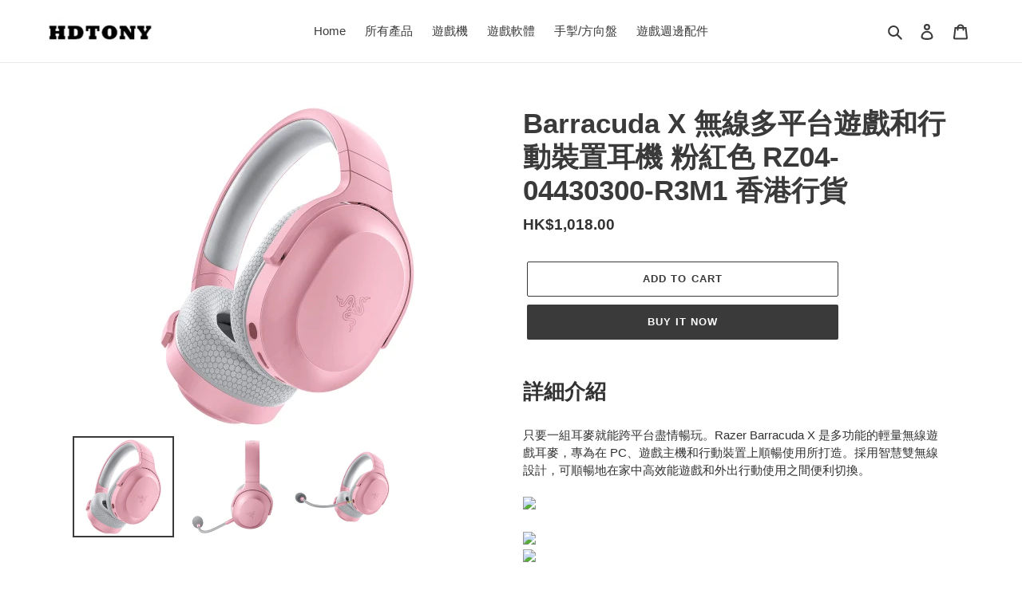

--- FILE ---
content_type: text/html; charset=utf-8
request_url: https://hdtony.com/products/barracuda-x-%E7%84%A1%E7%B7%9A%E5%A4%9A%E5%B9%B3%E5%8F%B0%E9%81%8A%E6%88%B2%E5%92%8C%E8%A1%8C%E5%8B%95%E8%A3%9D%E7%BD%AE%E8%80%B3%E6%A9%9F-%E7%B2%89%E7%B4%85%E8%89%B2-rz04-04430300-r3m1-%E9%A6%99%E6%B8%AF%E8%A1%8C%E8%B2%A8
body_size: 28028
content:
<!doctype html>
<html class="no-js" lang="en">
<head>
  <meta charset="utf-8">
  <meta http-equiv="X-UA-Compatible" content="IE=edge,chrome=1">
  <meta name="viewport" content="width=device-width,initial-scale=1">
  <meta name="theme-color" content="#3a3a3a">

  <link rel="preconnect" href="https://cdn.shopify.com" crossorigin>
  <link rel="preconnect" href="https://fonts.shopifycdn.com" crossorigin>
  <link rel="preconnect" href="https://monorail-edge.shopifysvc.com"><link rel="preload" href="//hdtony.com/cdn/shop/t/1/assets/theme.css?v=136619971045174987231616114224" as="style">
  <link rel="preload" as="font" href="" type="font/woff2" crossorigin>
  <link rel="preload" as="font" href="" type="font/woff2" crossorigin>
  <link rel="preload" as="font" href="" type="font/woff2" crossorigin>
  <link rel="preload" href="//hdtony.com/cdn/shop/t/1/assets/theme.js?v=16203573537316399521636923847" as="script">
  <link rel="preload" href="//hdtony.com/cdn/shop/t/1/assets/lazysizes.js?v=63098554868324070131616114223" as="script"><link rel="canonical" href="https://hdtony.com/products/barracuda-x-%e7%84%a1%e7%b7%9a%e5%a4%9a%e5%b9%b3%e5%8f%b0%e9%81%8a%e6%88%b2%e5%92%8c%e8%a1%8c%e5%8b%95%e8%a3%9d%e7%bd%ae%e8%80%b3%e6%a9%9f-%e7%b2%89%e7%b4%85%e8%89%b2-rz04-04430300-r3m1-%e9%a6%99%e6%b8%af%e8%a1%8c%e8%b2%a8"><title>Barracuda X 無線多平台遊戲和行動裝置耳機 粉紅色 RZ04-04430300-R3M1 香港行貨
&ndash; HDTONY</title><meta name="description" content="詳細介紹 只要一組耳麥就能跨平台盡情暢玩。Razer Barracuda X 是多功能的輕量無線遊戲耳麥，專為在 PC、遊戲主機和行動裝置上順暢使用所打造。採用智慧雙無線設計，可順暢地在家中高效能遊戲和外出行動使用之間便利切換。 產品特色 Razer Smartswitch Dual Wireless 250 公克的人體工學設計 Flowknit 記憶泡綿耳墊 厚實舒適的頭帶襯墊 旋轉式耳罩 Razer™ Triforce 40mm 驅動單體 可拆式 Razer™ Hyperclear 心型指向麥克風 耳麥控制鍵 配備齊全，滿足你一切所需 混合音訊釋放音訊自由 只要一組耳麥就能跨平台盡情暢玩。Razer Barracuda X 是多"><!-- /snippets/social-meta-tags.liquid -->


<meta property="og:site_name" content="HDTONY">
<meta property="og:url" content="https://hdtony.com/products/barracuda-x-%e7%84%a1%e7%b7%9a%e5%a4%9a%e5%b9%b3%e5%8f%b0%e9%81%8a%e6%88%b2%e5%92%8c%e8%a1%8c%e5%8b%95%e8%a3%9d%e7%bd%ae%e8%80%b3%e6%a9%9f-%e7%b2%89%e7%b4%85%e8%89%b2-rz04-04430300-r3m1-%e9%a6%99%e6%b8%af%e8%a1%8c%e8%b2%a8">
<meta property="og:title" content="Barracuda X 無線多平台遊戲和行動裝置耳機 粉紅色 RZ04-04430300-R3M1 香港行貨">
<meta property="og:type" content="product">
<meta property="og:description" content="詳細介紹 只要一組耳麥就能跨平台盡情暢玩。Razer Barracuda X 是多功能的輕量無線遊戲耳麥，專為在 PC、遊戲主機和行動裝置上順暢使用所打造。採用智慧雙無線設計，可順暢地在家中高效能遊戲和外出行動使用之間便利切換。 產品特色 Razer Smartswitch Dual Wireless 250 公克的人體工學設計 Flowknit 記憶泡綿耳墊 厚實舒適的頭帶襯墊 旋轉式耳罩 Razer™ Triforce 40mm 驅動單體 可拆式 Razer™ Hyperclear 心型指向麥克風 耳麥控制鍵 配備齊全，滿足你一切所需 混合音訊釋放音訊自由 只要一組耳麥就能跨平台盡情暢玩。Razer Barracuda X 是多"><meta property="og:image" content="http://hdtony.com/cdn/shop/files/58737_P_1654715735379.webp?v=1715622078">
  <meta property="og:image:secure_url" content="https://hdtony.com/cdn/shop/files/58737_P_1654715735379.webp?v=1715622078">
  <meta property="og:image:width" content="400">
  <meta property="og:image:height" content="400">
  <meta property="og:price:amount" content="1,018.00">
  <meta property="og:price:currency" content="HKD">



<meta name="twitter:card" content="summary_large_image">
<meta name="twitter:title" content="Barracuda X 無線多平台遊戲和行動裝置耳機 粉紅色 RZ04-04430300-R3M1 香港行貨">
<meta name="twitter:description" content="詳細介紹 只要一組耳麥就能跨平台盡情暢玩。Razer Barracuda X 是多功能的輕量無線遊戲耳麥，專為在 PC、遊戲主機和行動裝置上順暢使用所打造。採用智慧雙無線設計，可順暢地在家中高效能遊戲和外出行動使用之間便利切換。 產品特色 Razer Smartswitch Dual Wireless 250 公克的人體工學設計 Flowknit 記憶泡綿耳墊 厚實舒適的頭帶襯墊 旋轉式耳罩 Razer™ Triforce 40mm 驅動單體 可拆式 Razer™ Hyperclear 心型指向麥克風 耳麥控制鍵 配備齊全，滿足你一切所需 混合音訊釋放音訊自由 只要一組耳麥就能跨平台盡情暢玩。Razer Barracuda X 是多">

  
<style data-shopify>
:root {
    --color-text: #3a3a3a;
    --color-text-rgb: 58, 58, 58;
    --color-body-text: #333232;
    --color-sale-text: #EA0606;
    --color-small-button-text-border: #3a3a3a;
    --color-text-field: #ffffff;
    --color-text-field-text: #000000;
    --color-text-field-text-rgb: 0, 0, 0;

    --color-btn-primary: #3a3a3a;
    --color-btn-primary-darker: #212121;
    --color-btn-primary-text: #ffffff;

    --color-blankstate: rgba(51, 50, 50, 0.35);
    --color-blankstate-border: rgba(51, 50, 50, 0.2);
    --color-blankstate-background: rgba(51, 50, 50, 0.1);

    --color-text-focus:#606060;
    --color-overlay-text-focus:#e6e6e6;
    --color-btn-primary-focus:#606060;
    --color-btn-social-focus:#d2d2d2;
    --color-small-button-text-border-focus:#606060;
    --predictive-search-focus:#f2f2f2;

    --color-body: #ffffff;
    --color-bg: #ffffff;
    --color-bg-rgb: 255, 255, 255;
    --color-bg-alt: rgba(51, 50, 50, 0.05);
    --color-bg-currency-selector: rgba(51, 50, 50, 0.2);

    --color-overlay-title-text: #ffffff;
    --color-image-overlay: #685858;
    --color-image-overlay-rgb: 104, 88, 88;--opacity-image-overlay: 0.4;--hover-overlay-opacity: 0.8;

    --color-border: #ebebeb;
    --color-border-form: #cccccc;
    --color-border-form-darker: #b3b3b3;

    --svg-select-icon: url(//hdtony.com/cdn/shop/t/1/assets/ico-select.svg?v=29003672709104678581616114238);
    --slick-img-url: url(//hdtony.com/cdn/shop/t/1/assets/ajax-loader.gif?v=41356863302472015721616114220);

    --font-weight-body--bold: 700;
    --font-weight-body--bolder: 700;

    --font-stack-header: Helvetica, Arial, sans-serif;
    --font-style-header: normal;
    --font-weight-header: 700;

    --font-stack-body: Helvetica, Arial, sans-serif;
    --font-style-body: normal;
    --font-weight-body: 400;

    --font-size-header: 26;

    --font-size-base: 15;

    --font-h1-desktop: 35;
    --font-h1-mobile: 32;
    --font-h2-desktop: 20;
    --font-h2-mobile: 18;
    --font-h3-mobile: 20;
    --font-h4-desktop: 17;
    --font-h4-mobile: 15;
    --font-h5-desktop: 15;
    --font-h5-mobile: 13;
    --font-h6-desktop: 14;
    --font-h6-mobile: 12;

    --font-mega-title-large-desktop: 65;

    --font-rich-text-large: 17;
    --font-rich-text-small: 13;

    
--color-video-bg: #f2f2f2;

    
    --global-color-image-loader-primary: rgba(58, 58, 58, 0.06);
    --global-color-image-loader-secondary: rgba(58, 58, 58, 0.12);
  }
</style>


  <style>*,::after,::before{box-sizing:border-box}body{margin:0}body,html{background-color:var(--color-body)}body,button{font-size:calc(var(--font-size-base) * 1px);font-family:var(--font-stack-body);font-style:var(--font-style-body);font-weight:var(--font-weight-body);color:var(--color-text);line-height:1.5}body,button{-webkit-font-smoothing:antialiased;-webkit-text-size-adjust:100%}.border-bottom{border-bottom:1px solid var(--color-border)}.btn--link{background-color:transparent;border:0;margin:0;color:var(--color-text);text-align:left}.text-right{text-align:right}.icon{display:inline-block;width:20px;height:20px;vertical-align:middle;fill:currentColor}.icon__fallback-text,.visually-hidden{position:absolute!important;overflow:hidden;clip:rect(0 0 0 0);height:1px;width:1px;margin:-1px;padding:0;border:0}svg.icon:not(.icon--full-color) circle,svg.icon:not(.icon--full-color) ellipse,svg.icon:not(.icon--full-color) g,svg.icon:not(.icon--full-color) line,svg.icon:not(.icon--full-color) path,svg.icon:not(.icon--full-color) polygon,svg.icon:not(.icon--full-color) polyline,svg.icon:not(.icon--full-color) rect,symbol.icon:not(.icon--full-color) circle,symbol.icon:not(.icon--full-color) ellipse,symbol.icon:not(.icon--full-color) g,symbol.icon:not(.icon--full-color) line,symbol.icon:not(.icon--full-color) path,symbol.icon:not(.icon--full-color) polygon,symbol.icon:not(.icon--full-color) polyline,symbol.icon:not(.icon--full-color) rect{fill:inherit;stroke:inherit}li{list-style:none}.list--inline{padding:0;margin:0}.list--inline>li{display:inline-block;margin-bottom:0;vertical-align:middle}a{color:var(--color-text);text-decoration:none}.h1,.h2,h1,h2{margin:0 0 17.5px;font-family:var(--font-stack-header);font-style:var(--font-style-header);font-weight:var(--font-weight-header);line-height:1.2;overflow-wrap:break-word;word-wrap:break-word}.h1 a,.h2 a,h1 a,h2 a{color:inherit;text-decoration:none;font-weight:inherit}.h1,h1{font-size:calc(((var(--font-h1-desktop))/ (var(--font-size-base))) * 1em);text-transform:none;letter-spacing:0}@media only screen and (max-width:749px){.h1,h1{font-size:calc(((var(--font-h1-mobile))/ (var(--font-size-base))) * 1em)}}.h2,h2{font-size:calc(((var(--font-h2-desktop))/ (var(--font-size-base))) * 1em);text-transform:uppercase;letter-spacing:.1em}@media only screen and (max-width:749px){.h2,h2{font-size:calc(((var(--font-h2-mobile))/ (var(--font-size-base))) * 1em)}}p{color:var(--color-body-text);margin:0 0 19.44444px}@media only screen and (max-width:749px){p{font-size:calc(((var(--font-size-base) - 1)/ (var(--font-size-base))) * 1em)}}p:last-child{margin-bottom:0}@media only screen and (max-width:749px){.small--hide{display:none!important}}.grid{list-style:none;margin:0;padding:0;margin-left:-30px}.grid::after{content:'';display:table;clear:both}@media only screen and (max-width:749px){.grid{margin-left:-22px}}.grid::after{content:'';display:table;clear:both}.grid--no-gutters{margin-left:0}.grid--no-gutters .grid__item{padding-left:0}.grid--table{display:table;table-layout:fixed;width:100%}.grid--table>.grid__item{float:none;display:table-cell;vertical-align:middle}.grid__item{float:left;padding-left:30px;width:100%}@media only screen and (max-width:749px){.grid__item{padding-left:22px}}.grid__item[class*="--push"]{position:relative}@media only screen and (min-width:750px){.medium-up--one-quarter{width:25%}.medium-up--push-one-third{width:33.33%}.medium-up--one-half{width:50%}.medium-up--push-one-third{left:33.33%;position:relative}}.site-header{position:relative;background-color:var(--color-body)}@media only screen and (max-width:749px){.site-header{border-bottom:1px solid var(--color-border)}}@media only screen and (min-width:750px){.site-header{padding:0 55px}.site-header.logo--center{padding-top:30px}}.site-header__logo{margin:15px 0}.logo-align--center .site-header__logo{text-align:center;margin:0 auto}@media only screen and (max-width:749px){.logo-align--center .site-header__logo{text-align:left;margin:15px 0}}@media only screen and (max-width:749px){.site-header__logo{padding-left:22px;text-align:left}.site-header__logo img{margin:0}}.site-header__logo-link{display:inline-block;word-break:break-word}@media only screen and (min-width:750px){.logo-align--center .site-header__logo-link{margin:0 auto}}.site-header__logo-image{display:block}@media only screen and (min-width:750px){.site-header__logo-image{margin:0 auto}}.site-header__logo-image img{width:100%}.site-header__logo-image--centered img{margin:0 auto}.site-header__logo img{display:block}.site-header__icons{position:relative;white-space:nowrap}@media only screen and (max-width:749px){.site-header__icons{width:auto;padding-right:13px}.site-header__icons .btn--link,.site-header__icons .site-header__cart{font-size:calc(((var(--font-size-base))/ (var(--font-size-base))) * 1em)}}.site-header__icons-wrapper{position:relative;display:-webkit-flex;display:-ms-flexbox;display:flex;width:100%;-ms-flex-align:center;-webkit-align-items:center;-moz-align-items:center;-ms-align-items:center;-o-align-items:center;align-items:center;-webkit-justify-content:flex-end;-ms-justify-content:flex-end;justify-content:flex-end}.site-header__account,.site-header__cart,.site-header__search{position:relative}.site-header__search.site-header__icon{display:none}@media only screen and (min-width:1400px){.site-header__search.site-header__icon{display:block}}.site-header__search-toggle{display:block}@media only screen and (min-width:750px){.site-header__account,.site-header__cart{padding:10px 11px}}.site-header__cart-title,.site-header__search-title{position:absolute!important;overflow:hidden;clip:rect(0 0 0 0);height:1px;width:1px;margin:-1px;padding:0;border:0;display:block;vertical-align:middle}.site-header__cart-title{margin-right:3px}.site-header__cart-count{display:flex;align-items:center;justify-content:center;position:absolute;right:.4rem;top:.2rem;font-weight:700;background-color:var(--color-btn-primary);color:var(--color-btn-primary-text);border-radius:50%;min-width:1em;height:1em}.site-header__cart-count span{font-family:HelveticaNeue,"Helvetica Neue",Helvetica,Arial,sans-serif;font-size:calc(11em / 16);line-height:1}@media only screen and (max-width:749px){.site-header__cart-count{top:calc(7em / 16);right:0;border-radius:50%;min-width:calc(19em / 16);height:calc(19em / 16)}}@media only screen and (max-width:749px){.site-header__cart-count span{padding:.25em calc(6em / 16);font-size:12px}}.site-header__menu{display:none}@media only screen and (max-width:749px){.site-header__icon{display:inline-block;vertical-align:middle;padding:10px 11px;margin:0}}@media only screen and (min-width:750px){.site-header__icon .icon-search{margin-right:3px}}.announcement-bar{z-index:10;position:relative;text-align:center;border-bottom:1px solid transparent;padding:2px}.announcement-bar__link{display:block}.announcement-bar__message{display:block;padding:11px 22px;font-size:calc(((16)/ (var(--font-size-base))) * 1em);font-weight:var(--font-weight-header)}@media only screen and (min-width:750px){.announcement-bar__message{padding-left:55px;padding-right:55px}}.site-nav{position:relative;padding:0;text-align:center;margin:25px 0}.site-nav a{padding:3px 10px}.site-nav__link{display:block;white-space:nowrap}.site-nav--centered .site-nav__link{padding-top:0}.site-nav__link .icon-chevron-down{width:calc(8em / 16);height:calc(8em / 16);margin-left:.5rem}.site-nav__label{border-bottom:1px solid transparent}.site-nav__link--active .site-nav__label{border-bottom-color:var(--color-text)}.site-nav__link--button{border:none;background-color:transparent;padding:3px 10px}.site-header__mobile-nav{z-index:11;position:relative;background-color:var(--color-body)}@media only screen and (max-width:749px){.site-header__mobile-nav{display:-webkit-flex;display:-ms-flexbox;display:flex;width:100%;-ms-flex-align:center;-webkit-align-items:center;-moz-align-items:center;-ms-align-items:center;-o-align-items:center;align-items:center}}.mobile-nav--open .icon-close{display:none}.main-content{opacity:0}.main-content .shopify-section{display:none}.main-content .shopify-section:first-child{display:inherit}.critical-hidden{display:none}</style>

  <script>
    window.performance.mark('debut:theme_stylesheet_loaded.start');

    function onLoadStylesheet() {
      performance.mark('debut:theme_stylesheet_loaded.end');
      performance.measure('debut:theme_stylesheet_loaded', 'debut:theme_stylesheet_loaded.start', 'debut:theme_stylesheet_loaded.end');

      var url = "//hdtony.com/cdn/shop/t/1/assets/theme.css?v=136619971045174987231616114224";
      var link = document.querySelector('link[href="' + url + '"]');
      link.loaded = true;
      link.dispatchEvent(new Event('load'));
    }
  </script>

  <link rel="stylesheet" href="//hdtony.com/cdn/shop/t/1/assets/theme.css?v=136619971045174987231616114224" type="text/css" media="print" onload="this.media='all';onLoadStylesheet()">

  <style>
    
    
    
    
    
    
  </style>

  <script>const moneyFormat = "HK${{amount}}"
var theme = {
      breakpoints: {
        medium: 750,
        large: 990,
        widescreen: 1400
      },
      strings: {
        addToCart: "Add to cart",
        soldOut: "Sold out",
        unavailable: "Unavailable",
        regularPrice: "Regular price",
        salePrice: "Sale price",
        sale: "Sale",
        fromLowestPrice: "from [price]",
        vendor: "Vendor",
        showMore: "Show More",
        showLess: "Show Less",
        searchFor: "Search for",
        addressError: "Error looking up that address",
        addressNoResults: "No results for that address",
        addressQueryLimit: "You have exceeded the Google API usage limit. Consider upgrading to a \u003ca href=\"https:\/\/developers.google.com\/maps\/premium\/usage-limits\"\u003ePremium Plan\u003c\/a\u003e.",
        authError: "There was a problem authenticating your Google Maps account.",
        newWindow: "Opens in a new window.",
        external: "Opens external website.",
        newWindowExternal: "Opens external website in a new window.",
        removeLabel: "Remove [product]",
        update: "Update",
        quantity: "Quantity",
        discountedTotal: "Discounted total",
        regularTotal: "Regular total",
        priceColumn: "See Price column for discount details.",
        quantityMinimumMessage: "Quantity must be 1 or more",
        cartError: "There was an error while updating your cart. Please try again.",
        removedItemMessage: "Removed \u003cspan class=\"cart__removed-product-details\"\u003e([quantity]) [link]\u003c\/span\u003e from your cart.",
        unitPrice: "Unit price",
        unitPriceSeparator: "per",
        oneCartCount: "1 item",
        otherCartCount: "[count] items",
        quantityLabel: "Quantity: [count]",
        products: "Products",
        loading: "Loading",
        number_of_results: "[result_number] of [results_count]",
        number_of_results_found: "[results_count] results found",
        one_result_found: "1 result found"
      },
      moneyFormat: moneyFormat,
      moneyFormatWithCurrency: "HK${{amount}}",
      settings: {
        predictiveSearchEnabled: true,
        predictiveSearchShowPrice: false,
        predictiveSearchShowVendor: false
      },
      stylesheet: "//hdtony.com/cdn/shop/t/1/assets/theme.css?v=136619971045174987231616114224"
    };document.documentElement.className = document.documentElement.className.replace('no-js', 'js');
  </script><script src="//hdtony.com/cdn/shop/t/1/assets/theme.js?v=16203573537316399521636923847" defer="defer"></script>
  <script src="//hdtony.com/cdn/shop/t/1/assets/lazysizes.js?v=63098554868324070131616114223" async="async"></script>

  <script type="text/javascript">
    if (window.MSInputMethodContext && document.documentMode) {
      var scripts = document.getElementsByTagName('script')[0];
      var polyfill = document.createElement("script");
      polyfill.defer = true;
      polyfill.src = "//hdtony.com/cdn/shop/t/1/assets/ie11CustomProperties.min.js?v=146208399201472936201616114222";

      scripts.parentNode.insertBefore(polyfill, scripts);
    }
  </script>

  <script>window.performance && window.performance.mark && window.performance.mark('shopify.content_for_header.start');</script><meta id="shopify-digital-wallet" name="shopify-digital-wallet" content="/55402528917/digital_wallets/dialog">
<link rel="alternate" type="application/json+oembed" href="https://hdtony.com/products/barracuda-x-%e7%84%a1%e7%b7%9a%e5%a4%9a%e5%b9%b3%e5%8f%b0%e9%81%8a%e6%88%b2%e5%92%8c%e8%a1%8c%e5%8b%95%e8%a3%9d%e7%bd%ae%e8%80%b3%e6%a9%9f-%e7%b2%89%e7%b4%85%e8%89%b2-rz04-04430300-r3m1-%e9%a6%99%e6%b8%af%e8%a1%8c%e8%b2%a8.oembed">
<script async="async" src="/checkouts/internal/preloads.js?locale=en-HK"></script>
<script id="shopify-features" type="application/json">{"accessToken":"e7e59948aeb3e2bc1943601febd92ca4","betas":["rich-media-storefront-analytics"],"domain":"hdtony.com","predictiveSearch":true,"shopId":55402528917,"locale":"en"}</script>
<script>var Shopify = Shopify || {};
Shopify.shop = "hdtony.myshopify.com";
Shopify.locale = "en";
Shopify.currency = {"active":"HKD","rate":"1.0"};
Shopify.country = "HK";
Shopify.theme = {"name":"Debut","id":120924504213,"schema_name":"Debut","schema_version":"17.14.1","theme_store_id":796,"role":"main"};
Shopify.theme.handle = "null";
Shopify.theme.style = {"id":null,"handle":null};
Shopify.cdnHost = "hdtony.com/cdn";
Shopify.routes = Shopify.routes || {};
Shopify.routes.root = "/";</script>
<script type="module">!function(o){(o.Shopify=o.Shopify||{}).modules=!0}(window);</script>
<script>!function(o){function n(){var o=[];function n(){o.push(Array.prototype.slice.apply(arguments))}return n.q=o,n}var t=o.Shopify=o.Shopify||{};t.loadFeatures=n(),t.autoloadFeatures=n()}(window);</script>
<script id="shop-js-analytics" type="application/json">{"pageType":"product"}</script>
<script defer="defer" async type="module" src="//hdtony.com/cdn/shopifycloud/shop-js/modules/v2/client.init-shop-cart-sync_BT-GjEfc.en.esm.js"></script>
<script defer="defer" async type="module" src="//hdtony.com/cdn/shopifycloud/shop-js/modules/v2/chunk.common_D58fp_Oc.esm.js"></script>
<script defer="defer" async type="module" src="//hdtony.com/cdn/shopifycloud/shop-js/modules/v2/chunk.modal_xMitdFEc.esm.js"></script>
<script type="module">
  await import("//hdtony.com/cdn/shopifycloud/shop-js/modules/v2/client.init-shop-cart-sync_BT-GjEfc.en.esm.js");
await import("//hdtony.com/cdn/shopifycloud/shop-js/modules/v2/chunk.common_D58fp_Oc.esm.js");
await import("//hdtony.com/cdn/shopifycloud/shop-js/modules/v2/chunk.modal_xMitdFEc.esm.js");

  window.Shopify.SignInWithShop?.initShopCartSync?.({"fedCMEnabled":true,"windoidEnabled":true});

</script>
<script>(function() {
  var isLoaded = false;
  function asyncLoad() {
    if (isLoaded) return;
    isLoaded = true;
    var urls = ["https:\/\/getbutton.io\/shopify\/widget\/55402528917.js?v=1616526430\u0026shop=hdtony.myshopify.com"];
    for (var i = 0; i < urls.length; i++) {
      var s = document.createElement('script');
      s.type = 'text/javascript';
      s.async = true;
      s.src = urls[i];
      var x = document.getElementsByTagName('script')[0];
      x.parentNode.insertBefore(s, x);
    }
  };
  if(window.attachEvent) {
    window.attachEvent('onload', asyncLoad);
  } else {
    window.addEventListener('load', asyncLoad, false);
  }
})();</script>
<script id="__st">var __st={"a":55402528917,"offset":28800,"reqid":"c4c7aaa3-86b5-492c-bc68-e80a10df16b4-1769097912","pageurl":"hdtony.com\/products\/barracuda-x-%E7%84%A1%E7%B7%9A%E5%A4%9A%E5%B9%B3%E5%8F%B0%E9%81%8A%E6%88%B2%E5%92%8C%E8%A1%8C%E5%8B%95%E8%A3%9D%E7%BD%AE%E8%80%B3%E6%A9%9F-%E7%B2%89%E7%B4%85%E8%89%B2-rz04-04430300-r3m1-%E9%A6%99%E6%B8%AF%E8%A1%8C%E8%B2%A8","u":"2c4d56f97dd3","p":"product","rtyp":"product","rid":8439015604373};</script>
<script>window.ShopifyPaypalV4VisibilityTracking = true;</script>
<script id="captcha-bootstrap">!function(){'use strict';const t='contact',e='account',n='new_comment',o=[[t,t],['blogs',n],['comments',n],[t,'customer']],c=[[e,'customer_login'],[e,'guest_login'],[e,'recover_customer_password'],[e,'create_customer']],r=t=>t.map((([t,e])=>`form[action*='/${t}']:not([data-nocaptcha='true']) input[name='form_type'][value='${e}']`)).join(','),a=t=>()=>t?[...document.querySelectorAll(t)].map((t=>t.form)):[];function s(){const t=[...o],e=r(t);return a(e)}const i='password',u='form_key',d=['recaptcha-v3-token','g-recaptcha-response','h-captcha-response',i],f=()=>{try{return window.sessionStorage}catch{return}},m='__shopify_v',_=t=>t.elements[u];function p(t,e,n=!1){try{const o=window.sessionStorage,c=JSON.parse(o.getItem(e)),{data:r}=function(t){const{data:e,action:n}=t;return t[m]||n?{data:e,action:n}:{data:t,action:n}}(c);for(const[e,n]of Object.entries(r))t.elements[e]&&(t.elements[e].value=n);n&&o.removeItem(e)}catch(o){console.error('form repopulation failed',{error:o})}}const l='form_type',E='cptcha';function T(t){t.dataset[E]=!0}const w=window,h=w.document,L='Shopify',v='ce_forms',y='captcha';let A=!1;((t,e)=>{const n=(g='f06e6c50-85a8-45c8-87d0-21a2b65856fe',I='https://cdn.shopify.com/shopifycloud/storefront-forms-hcaptcha/ce_storefront_forms_captcha_hcaptcha.v1.5.2.iife.js',D={infoText:'Protected by hCaptcha',privacyText:'Privacy',termsText:'Terms'},(t,e,n)=>{const o=w[L][v],c=o.bindForm;if(c)return c(t,g,e,D).then(n);var r;o.q.push([[t,g,e,D],n]),r=I,A||(h.body.append(Object.assign(h.createElement('script'),{id:'captcha-provider',async:!0,src:r})),A=!0)});var g,I,D;w[L]=w[L]||{},w[L][v]=w[L][v]||{},w[L][v].q=[],w[L][y]=w[L][y]||{},w[L][y].protect=function(t,e){n(t,void 0,e),T(t)},Object.freeze(w[L][y]),function(t,e,n,w,h,L){const[v,y,A,g]=function(t,e,n){const i=e?o:[],u=t?c:[],d=[...i,...u],f=r(d),m=r(i),_=r(d.filter((([t,e])=>n.includes(e))));return[a(f),a(m),a(_),s()]}(w,h,L),I=t=>{const e=t.target;return e instanceof HTMLFormElement?e:e&&e.form},D=t=>v().includes(t);t.addEventListener('submit',(t=>{const e=I(t);if(!e)return;const n=D(e)&&!e.dataset.hcaptchaBound&&!e.dataset.recaptchaBound,o=_(e),c=g().includes(e)&&(!o||!o.value);(n||c)&&t.preventDefault(),c&&!n&&(function(t){try{if(!f())return;!function(t){const e=f();if(!e)return;const n=_(t);if(!n)return;const o=n.value;o&&e.removeItem(o)}(t);const e=Array.from(Array(32),(()=>Math.random().toString(36)[2])).join('');!function(t,e){_(t)||t.append(Object.assign(document.createElement('input'),{type:'hidden',name:u})),t.elements[u].value=e}(t,e),function(t,e){const n=f();if(!n)return;const o=[...t.querySelectorAll(`input[type='${i}']`)].map((({name:t})=>t)),c=[...d,...o],r={};for(const[a,s]of new FormData(t).entries())c.includes(a)||(r[a]=s);n.setItem(e,JSON.stringify({[m]:1,action:t.action,data:r}))}(t,e)}catch(e){console.error('failed to persist form',e)}}(e),e.submit())}));const S=(t,e)=>{t&&!t.dataset[E]&&(n(t,e.some((e=>e===t))),T(t))};for(const o of['focusin','change'])t.addEventListener(o,(t=>{const e=I(t);D(e)&&S(e,y())}));const B=e.get('form_key'),M=e.get(l),P=B&&M;t.addEventListener('DOMContentLoaded',(()=>{const t=y();if(P)for(const e of t)e.elements[l].value===M&&p(e,B);[...new Set([...A(),...v().filter((t=>'true'===t.dataset.shopifyCaptcha))])].forEach((e=>S(e,t)))}))}(h,new URLSearchParams(w.location.search),n,t,e,['guest_login'])})(!0,!0)}();</script>
<script integrity="sha256-4kQ18oKyAcykRKYeNunJcIwy7WH5gtpwJnB7kiuLZ1E=" data-source-attribution="shopify.loadfeatures" defer="defer" src="//hdtony.com/cdn/shopifycloud/storefront/assets/storefront/load_feature-a0a9edcb.js" crossorigin="anonymous"></script>
<script data-source-attribution="shopify.dynamic_checkout.dynamic.init">var Shopify=Shopify||{};Shopify.PaymentButton=Shopify.PaymentButton||{isStorefrontPortableWallets:!0,init:function(){window.Shopify.PaymentButton.init=function(){};var t=document.createElement("script");t.src="https://hdtony.com/cdn/shopifycloud/portable-wallets/latest/portable-wallets.en.js",t.type="module",document.head.appendChild(t)}};
</script>
<script data-source-attribution="shopify.dynamic_checkout.buyer_consent">
  function portableWalletsHideBuyerConsent(e){var t=document.getElementById("shopify-buyer-consent"),n=document.getElementById("shopify-subscription-policy-button");t&&n&&(t.classList.add("hidden"),t.setAttribute("aria-hidden","true"),n.removeEventListener("click",e))}function portableWalletsShowBuyerConsent(e){var t=document.getElementById("shopify-buyer-consent"),n=document.getElementById("shopify-subscription-policy-button");t&&n&&(t.classList.remove("hidden"),t.removeAttribute("aria-hidden"),n.addEventListener("click",e))}window.Shopify?.PaymentButton&&(window.Shopify.PaymentButton.hideBuyerConsent=portableWalletsHideBuyerConsent,window.Shopify.PaymentButton.showBuyerConsent=portableWalletsShowBuyerConsent);
</script>
<script>
  function portableWalletsCleanup(e){e&&e.src&&console.error("Failed to load portable wallets script "+e.src);var t=document.querySelectorAll("shopify-accelerated-checkout .shopify-payment-button__skeleton, shopify-accelerated-checkout-cart .wallet-cart-button__skeleton"),e=document.getElementById("shopify-buyer-consent");for(let e=0;e<t.length;e++)t[e].remove();e&&e.remove()}function portableWalletsNotLoadedAsModule(e){e instanceof ErrorEvent&&"string"==typeof e.message&&e.message.includes("import.meta")&&"string"==typeof e.filename&&e.filename.includes("portable-wallets")&&(window.removeEventListener("error",portableWalletsNotLoadedAsModule),window.Shopify.PaymentButton.failedToLoad=e,"loading"===document.readyState?document.addEventListener("DOMContentLoaded",window.Shopify.PaymentButton.init):window.Shopify.PaymentButton.init())}window.addEventListener("error",portableWalletsNotLoadedAsModule);
</script>

<script type="module" src="https://hdtony.com/cdn/shopifycloud/portable-wallets/latest/portable-wallets.en.js" onError="portableWalletsCleanup(this)" crossorigin="anonymous"></script>
<script nomodule>
  document.addEventListener("DOMContentLoaded", portableWalletsCleanup);
</script>

<link id="shopify-accelerated-checkout-styles" rel="stylesheet" media="screen" href="https://hdtony.com/cdn/shopifycloud/portable-wallets/latest/accelerated-checkout-backwards-compat.css" crossorigin="anonymous">
<style id="shopify-accelerated-checkout-cart">
        #shopify-buyer-consent {
  margin-top: 1em;
  display: inline-block;
  width: 100%;
}

#shopify-buyer-consent.hidden {
  display: none;
}

#shopify-subscription-policy-button {
  background: none;
  border: none;
  padding: 0;
  text-decoration: underline;
  font-size: inherit;
  cursor: pointer;
}

#shopify-subscription-policy-button::before {
  box-shadow: none;
}

      </style>

<script>window.performance && window.performance.mark && window.performance.mark('shopify.content_for_header.end');</script>
<link href="https://monorail-edge.shopifysvc.com" rel="dns-prefetch">
<script>(function(){if ("sendBeacon" in navigator && "performance" in window) {try {var session_token_from_headers = performance.getEntriesByType('navigation')[0].serverTiming.find(x => x.name == '_s').description;} catch {var session_token_from_headers = undefined;}var session_cookie_matches = document.cookie.match(/_shopify_s=([^;]*)/);var session_token_from_cookie = session_cookie_matches && session_cookie_matches.length === 2 ? session_cookie_matches[1] : "";var session_token = session_token_from_headers || session_token_from_cookie || "";function handle_abandonment_event(e) {var entries = performance.getEntries().filter(function(entry) {return /monorail-edge.shopifysvc.com/.test(entry.name);});if (!window.abandonment_tracked && entries.length === 0) {window.abandonment_tracked = true;var currentMs = Date.now();var navigation_start = performance.timing.navigationStart;var payload = {shop_id: 55402528917,url: window.location.href,navigation_start,duration: currentMs - navigation_start,session_token,page_type: "product"};window.navigator.sendBeacon("https://monorail-edge.shopifysvc.com/v1/produce", JSON.stringify({schema_id: "online_store_buyer_site_abandonment/1.1",payload: payload,metadata: {event_created_at_ms: currentMs,event_sent_at_ms: currentMs}}));}}window.addEventListener('pagehide', handle_abandonment_event);}}());</script>
<script id="web-pixels-manager-setup">(function e(e,d,r,n,o){if(void 0===o&&(o={}),!Boolean(null===(a=null===(i=window.Shopify)||void 0===i?void 0:i.analytics)||void 0===a?void 0:a.replayQueue)){var i,a;window.Shopify=window.Shopify||{};var t=window.Shopify;t.analytics=t.analytics||{};var s=t.analytics;s.replayQueue=[],s.publish=function(e,d,r){return s.replayQueue.push([e,d,r]),!0};try{self.performance.mark("wpm:start")}catch(e){}var l=function(){var e={modern:/Edge?\/(1{2}[4-9]|1[2-9]\d|[2-9]\d{2}|\d{4,})\.\d+(\.\d+|)|Firefox\/(1{2}[4-9]|1[2-9]\d|[2-9]\d{2}|\d{4,})\.\d+(\.\d+|)|Chrom(ium|e)\/(9{2}|\d{3,})\.\d+(\.\d+|)|(Maci|X1{2}).+ Version\/(15\.\d+|(1[6-9]|[2-9]\d|\d{3,})\.\d+)([,.]\d+|)( \(\w+\)|)( Mobile\/\w+|) Safari\/|Chrome.+OPR\/(9{2}|\d{3,})\.\d+\.\d+|(CPU[ +]OS|iPhone[ +]OS|CPU[ +]iPhone|CPU IPhone OS|CPU iPad OS)[ +]+(15[._]\d+|(1[6-9]|[2-9]\d|\d{3,})[._]\d+)([._]\d+|)|Android:?[ /-](13[3-9]|1[4-9]\d|[2-9]\d{2}|\d{4,})(\.\d+|)(\.\d+|)|Android.+Firefox\/(13[5-9]|1[4-9]\d|[2-9]\d{2}|\d{4,})\.\d+(\.\d+|)|Android.+Chrom(ium|e)\/(13[3-9]|1[4-9]\d|[2-9]\d{2}|\d{4,})\.\d+(\.\d+|)|SamsungBrowser\/([2-9]\d|\d{3,})\.\d+/,legacy:/Edge?\/(1[6-9]|[2-9]\d|\d{3,})\.\d+(\.\d+|)|Firefox\/(5[4-9]|[6-9]\d|\d{3,})\.\d+(\.\d+|)|Chrom(ium|e)\/(5[1-9]|[6-9]\d|\d{3,})\.\d+(\.\d+|)([\d.]+$|.*Safari\/(?![\d.]+ Edge\/[\d.]+$))|(Maci|X1{2}).+ Version\/(10\.\d+|(1[1-9]|[2-9]\d|\d{3,})\.\d+)([,.]\d+|)( \(\w+\)|)( Mobile\/\w+|) Safari\/|Chrome.+OPR\/(3[89]|[4-9]\d|\d{3,})\.\d+\.\d+|(CPU[ +]OS|iPhone[ +]OS|CPU[ +]iPhone|CPU IPhone OS|CPU iPad OS)[ +]+(10[._]\d+|(1[1-9]|[2-9]\d|\d{3,})[._]\d+)([._]\d+|)|Android:?[ /-](13[3-9]|1[4-9]\d|[2-9]\d{2}|\d{4,})(\.\d+|)(\.\d+|)|Mobile Safari.+OPR\/([89]\d|\d{3,})\.\d+\.\d+|Android.+Firefox\/(13[5-9]|1[4-9]\d|[2-9]\d{2}|\d{4,})\.\d+(\.\d+|)|Android.+Chrom(ium|e)\/(13[3-9]|1[4-9]\d|[2-9]\d{2}|\d{4,})\.\d+(\.\d+|)|Android.+(UC? ?Browser|UCWEB|U3)[ /]?(15\.([5-9]|\d{2,})|(1[6-9]|[2-9]\d|\d{3,})\.\d+)\.\d+|SamsungBrowser\/(5\.\d+|([6-9]|\d{2,})\.\d+)|Android.+MQ{2}Browser\/(14(\.(9|\d{2,})|)|(1[5-9]|[2-9]\d|\d{3,})(\.\d+|))(\.\d+|)|K[Aa][Ii]OS\/(3\.\d+|([4-9]|\d{2,})\.\d+)(\.\d+|)/},d=e.modern,r=e.legacy,n=navigator.userAgent;return n.match(d)?"modern":n.match(r)?"legacy":"unknown"}(),u="modern"===l?"modern":"legacy",c=(null!=n?n:{modern:"",legacy:""})[u],f=function(e){return[e.baseUrl,"/wpm","/b",e.hashVersion,"modern"===e.buildTarget?"m":"l",".js"].join("")}({baseUrl:d,hashVersion:r,buildTarget:u}),m=function(e){var d=e.version,r=e.bundleTarget,n=e.surface,o=e.pageUrl,i=e.monorailEndpoint;return{emit:function(e){var a=e.status,t=e.errorMsg,s=(new Date).getTime(),l=JSON.stringify({metadata:{event_sent_at_ms:s},events:[{schema_id:"web_pixels_manager_load/3.1",payload:{version:d,bundle_target:r,page_url:o,status:a,surface:n,error_msg:t},metadata:{event_created_at_ms:s}}]});if(!i)return console&&console.warn&&console.warn("[Web Pixels Manager] No Monorail endpoint provided, skipping logging."),!1;try{return self.navigator.sendBeacon.bind(self.navigator)(i,l)}catch(e){}var u=new XMLHttpRequest;try{return u.open("POST",i,!0),u.setRequestHeader("Content-Type","text/plain"),u.send(l),!0}catch(e){return console&&console.warn&&console.warn("[Web Pixels Manager] Got an unhandled error while logging to Monorail."),!1}}}}({version:r,bundleTarget:l,surface:e.surface,pageUrl:self.location.href,monorailEndpoint:e.monorailEndpoint});try{o.browserTarget=l,function(e){var d=e.src,r=e.async,n=void 0===r||r,o=e.onload,i=e.onerror,a=e.sri,t=e.scriptDataAttributes,s=void 0===t?{}:t,l=document.createElement("script"),u=document.querySelector("head"),c=document.querySelector("body");if(l.async=n,l.src=d,a&&(l.integrity=a,l.crossOrigin="anonymous"),s)for(var f in s)if(Object.prototype.hasOwnProperty.call(s,f))try{l.dataset[f]=s[f]}catch(e){}if(o&&l.addEventListener("load",o),i&&l.addEventListener("error",i),u)u.appendChild(l);else{if(!c)throw new Error("Did not find a head or body element to append the script");c.appendChild(l)}}({src:f,async:!0,onload:function(){if(!function(){var e,d;return Boolean(null===(d=null===(e=window.Shopify)||void 0===e?void 0:e.analytics)||void 0===d?void 0:d.initialized)}()){var d=window.webPixelsManager.init(e)||void 0;if(d){var r=window.Shopify.analytics;r.replayQueue.forEach((function(e){var r=e[0],n=e[1],o=e[2];d.publishCustomEvent(r,n,o)})),r.replayQueue=[],r.publish=d.publishCustomEvent,r.visitor=d.visitor,r.initialized=!0}}},onerror:function(){return m.emit({status:"failed",errorMsg:"".concat(f," has failed to load")})},sri:function(e){var d=/^sha384-[A-Za-z0-9+/=]+$/;return"string"==typeof e&&d.test(e)}(c)?c:"",scriptDataAttributes:o}),m.emit({status:"loading"})}catch(e){m.emit({status:"failed",errorMsg:(null==e?void 0:e.message)||"Unknown error"})}}})({shopId: 55402528917,storefrontBaseUrl: "https://hdtony.com",extensionsBaseUrl: "https://extensions.shopifycdn.com/cdn/shopifycloud/web-pixels-manager",monorailEndpoint: "https://monorail-edge.shopifysvc.com/unstable/produce_batch",surface: "storefront-renderer",enabledBetaFlags: ["2dca8a86"],webPixelsConfigList: [{"id":"shopify-app-pixel","configuration":"{}","eventPayloadVersion":"v1","runtimeContext":"STRICT","scriptVersion":"0450","apiClientId":"shopify-pixel","type":"APP","privacyPurposes":["ANALYTICS","MARKETING"]},{"id":"shopify-custom-pixel","eventPayloadVersion":"v1","runtimeContext":"LAX","scriptVersion":"0450","apiClientId":"shopify-pixel","type":"CUSTOM","privacyPurposes":["ANALYTICS","MARKETING"]}],isMerchantRequest: false,initData: {"shop":{"name":"HDTONY","paymentSettings":{"currencyCode":"HKD"},"myshopifyDomain":"hdtony.myshopify.com","countryCode":"HK","storefrontUrl":"https:\/\/hdtony.com"},"customer":null,"cart":null,"checkout":null,"productVariants":[{"price":{"amount":1018.0,"currencyCode":"HKD"},"product":{"title":"Barracuda X 無線多平台遊戲和行動裝置耳機 粉紅色 RZ04-04430300-R3M1 香港行貨","vendor":"Gaming Headset","id":"8439015604373","untranslatedTitle":"Barracuda X 無線多平台遊戲和行動裝置耳機 粉紅色 RZ04-04430300-R3M1 香港行貨","url":"\/products\/barracuda-x-%E7%84%A1%E7%B7%9A%E5%A4%9A%E5%B9%B3%E5%8F%B0%E9%81%8A%E6%88%B2%E5%92%8C%E8%A1%8C%E5%8B%95%E8%A3%9D%E7%BD%AE%E8%80%B3%E6%A9%9F-%E7%B2%89%E7%B4%85%E8%89%B2-rz04-04430300-r3m1-%E9%A6%99%E6%B8%AF%E8%A1%8C%E8%B2%A8","type":"Gaming Headset"},"id":"44937619472533","image":{"src":"\/\/hdtony.com\/cdn\/shop\/files\/58737_P_1654715735379.webp?v=1715622078"},"sku":"","title":"Default Title","untranslatedTitle":"Default Title"}],"purchasingCompany":null},},"https://hdtony.com/cdn","fcfee988w5aeb613cpc8e4bc33m6693e112",{"modern":"","legacy":""},{"shopId":"55402528917","storefrontBaseUrl":"https:\/\/hdtony.com","extensionBaseUrl":"https:\/\/extensions.shopifycdn.com\/cdn\/shopifycloud\/web-pixels-manager","surface":"storefront-renderer","enabledBetaFlags":"[\"2dca8a86\"]","isMerchantRequest":"false","hashVersion":"fcfee988w5aeb613cpc8e4bc33m6693e112","publish":"custom","events":"[[\"page_viewed\",{}],[\"product_viewed\",{\"productVariant\":{\"price\":{\"amount\":1018.0,\"currencyCode\":\"HKD\"},\"product\":{\"title\":\"Barracuda X 無線多平台遊戲和行動裝置耳機 粉紅色 RZ04-04430300-R3M1 香港行貨\",\"vendor\":\"Gaming Headset\",\"id\":\"8439015604373\",\"untranslatedTitle\":\"Barracuda X 無線多平台遊戲和行動裝置耳機 粉紅色 RZ04-04430300-R3M1 香港行貨\",\"url\":\"\/products\/barracuda-x-%E7%84%A1%E7%B7%9A%E5%A4%9A%E5%B9%B3%E5%8F%B0%E9%81%8A%E6%88%B2%E5%92%8C%E8%A1%8C%E5%8B%95%E8%A3%9D%E7%BD%AE%E8%80%B3%E6%A9%9F-%E7%B2%89%E7%B4%85%E8%89%B2-rz04-04430300-r3m1-%E9%A6%99%E6%B8%AF%E8%A1%8C%E8%B2%A8\",\"type\":\"Gaming Headset\"},\"id\":\"44937619472533\",\"image\":{\"src\":\"\/\/hdtony.com\/cdn\/shop\/files\/58737_P_1654715735379.webp?v=1715622078\"},\"sku\":\"\",\"title\":\"Default Title\",\"untranslatedTitle\":\"Default Title\"}}]]"});</script><script>
  window.ShopifyAnalytics = window.ShopifyAnalytics || {};
  window.ShopifyAnalytics.meta = window.ShopifyAnalytics.meta || {};
  window.ShopifyAnalytics.meta.currency = 'HKD';
  var meta = {"product":{"id":8439015604373,"gid":"gid:\/\/shopify\/Product\/8439015604373","vendor":"Gaming Headset","type":"Gaming Headset","handle":"barracuda-x-無線多平台遊戲和行動裝置耳機-粉紅色-rz04-04430300-r3m1-香港行貨","variants":[{"id":44937619472533,"price":101800,"name":"Barracuda X 無線多平台遊戲和行動裝置耳機 粉紅色 RZ04-04430300-R3M1 香港行貨","public_title":null,"sku":""}],"remote":false},"page":{"pageType":"product","resourceType":"product","resourceId":8439015604373,"requestId":"c4c7aaa3-86b5-492c-bc68-e80a10df16b4-1769097912"}};
  for (var attr in meta) {
    window.ShopifyAnalytics.meta[attr] = meta[attr];
  }
</script>
<script class="analytics">
  (function () {
    var customDocumentWrite = function(content) {
      var jquery = null;

      if (window.jQuery) {
        jquery = window.jQuery;
      } else if (window.Checkout && window.Checkout.$) {
        jquery = window.Checkout.$;
      }

      if (jquery) {
        jquery('body').append(content);
      }
    };

    var hasLoggedConversion = function(token) {
      if (token) {
        return document.cookie.indexOf('loggedConversion=' + token) !== -1;
      }
      return false;
    }

    var setCookieIfConversion = function(token) {
      if (token) {
        var twoMonthsFromNow = new Date(Date.now());
        twoMonthsFromNow.setMonth(twoMonthsFromNow.getMonth() + 2);

        document.cookie = 'loggedConversion=' + token + '; expires=' + twoMonthsFromNow;
      }
    }

    var trekkie = window.ShopifyAnalytics.lib = window.trekkie = window.trekkie || [];
    if (trekkie.integrations) {
      return;
    }
    trekkie.methods = [
      'identify',
      'page',
      'ready',
      'track',
      'trackForm',
      'trackLink'
    ];
    trekkie.factory = function(method) {
      return function() {
        var args = Array.prototype.slice.call(arguments);
        args.unshift(method);
        trekkie.push(args);
        return trekkie;
      };
    };
    for (var i = 0; i < trekkie.methods.length; i++) {
      var key = trekkie.methods[i];
      trekkie[key] = trekkie.factory(key);
    }
    trekkie.load = function(config) {
      trekkie.config = config || {};
      trekkie.config.initialDocumentCookie = document.cookie;
      var first = document.getElementsByTagName('script')[0];
      var script = document.createElement('script');
      script.type = 'text/javascript';
      script.onerror = function(e) {
        var scriptFallback = document.createElement('script');
        scriptFallback.type = 'text/javascript';
        scriptFallback.onerror = function(error) {
                var Monorail = {
      produce: function produce(monorailDomain, schemaId, payload) {
        var currentMs = new Date().getTime();
        var event = {
          schema_id: schemaId,
          payload: payload,
          metadata: {
            event_created_at_ms: currentMs,
            event_sent_at_ms: currentMs
          }
        };
        return Monorail.sendRequest("https://" + monorailDomain + "/v1/produce", JSON.stringify(event));
      },
      sendRequest: function sendRequest(endpointUrl, payload) {
        // Try the sendBeacon API
        if (window && window.navigator && typeof window.navigator.sendBeacon === 'function' && typeof window.Blob === 'function' && !Monorail.isIos12()) {
          var blobData = new window.Blob([payload], {
            type: 'text/plain'
          });

          if (window.navigator.sendBeacon(endpointUrl, blobData)) {
            return true;
          } // sendBeacon was not successful

        } // XHR beacon

        var xhr = new XMLHttpRequest();

        try {
          xhr.open('POST', endpointUrl);
          xhr.setRequestHeader('Content-Type', 'text/plain');
          xhr.send(payload);
        } catch (e) {
          console.log(e);
        }

        return false;
      },
      isIos12: function isIos12() {
        return window.navigator.userAgent.lastIndexOf('iPhone; CPU iPhone OS 12_') !== -1 || window.navigator.userAgent.lastIndexOf('iPad; CPU OS 12_') !== -1;
      }
    };
    Monorail.produce('monorail-edge.shopifysvc.com',
      'trekkie_storefront_load_errors/1.1',
      {shop_id: 55402528917,
      theme_id: 120924504213,
      app_name: "storefront",
      context_url: window.location.href,
      source_url: "//hdtony.com/cdn/s/trekkie.storefront.1bbfab421998800ff09850b62e84b8915387986d.min.js"});

        };
        scriptFallback.async = true;
        scriptFallback.src = '//hdtony.com/cdn/s/trekkie.storefront.1bbfab421998800ff09850b62e84b8915387986d.min.js';
        first.parentNode.insertBefore(scriptFallback, first);
      };
      script.async = true;
      script.src = '//hdtony.com/cdn/s/trekkie.storefront.1bbfab421998800ff09850b62e84b8915387986d.min.js';
      first.parentNode.insertBefore(script, first);
    };
    trekkie.load(
      {"Trekkie":{"appName":"storefront","development":false,"defaultAttributes":{"shopId":55402528917,"isMerchantRequest":null,"themeId":120924504213,"themeCityHash":"5481783531495648434","contentLanguage":"en","currency":"HKD","eventMetadataId":"35354d70-70a3-472f-b6ec-1977fa09a6ec"},"isServerSideCookieWritingEnabled":true,"monorailRegion":"shop_domain","enabledBetaFlags":["65f19447"]},"Session Attribution":{},"S2S":{"facebookCapiEnabled":false,"source":"trekkie-storefront-renderer","apiClientId":580111}}
    );

    var loaded = false;
    trekkie.ready(function() {
      if (loaded) return;
      loaded = true;

      window.ShopifyAnalytics.lib = window.trekkie;

      var originalDocumentWrite = document.write;
      document.write = customDocumentWrite;
      try { window.ShopifyAnalytics.merchantGoogleAnalytics.call(this); } catch(error) {};
      document.write = originalDocumentWrite;

      window.ShopifyAnalytics.lib.page(null,{"pageType":"product","resourceType":"product","resourceId":8439015604373,"requestId":"c4c7aaa3-86b5-492c-bc68-e80a10df16b4-1769097912","shopifyEmitted":true});

      var match = window.location.pathname.match(/checkouts\/(.+)\/(thank_you|post_purchase)/)
      var token = match? match[1]: undefined;
      if (!hasLoggedConversion(token)) {
        setCookieIfConversion(token);
        window.ShopifyAnalytics.lib.track("Viewed Product",{"currency":"HKD","variantId":44937619472533,"productId":8439015604373,"productGid":"gid:\/\/shopify\/Product\/8439015604373","name":"Barracuda X 無線多平台遊戲和行動裝置耳機 粉紅色 RZ04-04430300-R3M1 香港行貨","price":"1018.00","sku":"","brand":"Gaming Headset","variant":null,"category":"Gaming Headset","nonInteraction":true,"remote":false},undefined,undefined,{"shopifyEmitted":true});
      window.ShopifyAnalytics.lib.track("monorail:\/\/trekkie_storefront_viewed_product\/1.1",{"currency":"HKD","variantId":44937619472533,"productId":8439015604373,"productGid":"gid:\/\/shopify\/Product\/8439015604373","name":"Barracuda X 無線多平台遊戲和行動裝置耳機 粉紅色 RZ04-04430300-R3M1 香港行貨","price":"1018.00","sku":"","brand":"Gaming Headset","variant":null,"category":"Gaming Headset","nonInteraction":true,"remote":false,"referer":"https:\/\/hdtony.com\/products\/barracuda-x-%E7%84%A1%E7%B7%9A%E5%A4%9A%E5%B9%B3%E5%8F%B0%E9%81%8A%E6%88%B2%E5%92%8C%E8%A1%8C%E5%8B%95%E8%A3%9D%E7%BD%AE%E8%80%B3%E6%A9%9F-%E7%B2%89%E7%B4%85%E8%89%B2-rz04-04430300-r3m1-%E9%A6%99%E6%B8%AF%E8%A1%8C%E8%B2%A8"});
      }
    });


        var eventsListenerScript = document.createElement('script');
        eventsListenerScript.async = true;
        eventsListenerScript.src = "//hdtony.com/cdn/shopifycloud/storefront/assets/shop_events_listener-3da45d37.js";
        document.getElementsByTagName('head')[0].appendChild(eventsListenerScript);

})();</script>
<script
  defer
  src="https://hdtony.com/cdn/shopifycloud/perf-kit/shopify-perf-kit-3.0.4.min.js"
  data-application="storefront-renderer"
  data-shop-id="55402528917"
  data-render-region="gcp-us-central1"
  data-page-type="product"
  data-theme-instance-id="120924504213"
  data-theme-name="Debut"
  data-theme-version="17.14.1"
  data-monorail-region="shop_domain"
  data-resource-timing-sampling-rate="10"
  data-shs="true"
  data-shs-beacon="true"
  data-shs-export-with-fetch="true"
  data-shs-logs-sample-rate="1"
  data-shs-beacon-endpoint="https://hdtony.com/api/collect"
></script>
</head>

<body class="template-product">

  <a class="in-page-link visually-hidden skip-link" href="#MainContent">Skip to content</a><style data-shopify>

  .cart-popup {
    box-shadow: 1px 1px 10px 2px rgba(235, 235, 235, 0.5);
  }</style><div class="cart-popup-wrapper cart-popup-wrapper--hidden critical-hidden" role="dialog" aria-modal="true" aria-labelledby="CartPopupHeading" data-cart-popup-wrapper>
  <div class="cart-popup" data-cart-popup tabindex="-1">
    <div class="cart-popup__header">
      <h2 id="CartPopupHeading" class="cart-popup__heading">Just added to your cart</h2>
      <button class="cart-popup__close" aria-label="Close" data-cart-popup-close><svg aria-hidden="true" focusable="false" role="presentation" class="icon icon-close" viewBox="0 0 40 40"><path d="M23.868 20.015L39.117 4.78c1.11-1.108 1.11-2.77 0-3.877-1.109-1.108-2.773-1.108-3.882 0L19.986 16.137 4.737.904C3.628-.204 1.965-.204.856.904c-1.11 1.108-1.11 2.77 0 3.877l15.249 15.234L.855 35.248c-1.108 1.108-1.108 2.77 0 3.877.555.554 1.248.831 1.942.831s1.386-.277 1.94-.83l15.25-15.234 15.248 15.233c.555.554 1.248.831 1.941.831s1.387-.277 1.941-.83c1.11-1.109 1.11-2.77 0-3.878L23.868 20.015z" class="layer"/></svg></button>
    </div>
    <div class="cart-popup-item">
      <div class="cart-popup-item__image-wrapper hide" data-cart-popup-image-wrapper data-image-loading-animation></div>
      <div class="cart-popup-item__description">
        <div>
          <h3 class="cart-popup-item__title" data-cart-popup-title></h3>
          <ul class="product-details" aria-label="Product details" data-cart-popup-product-details></ul>
        </div>
        <div class="cart-popup-item__quantity">
          <span class="visually-hidden" data-cart-popup-quantity-label></span>
          <span aria-hidden="true">Qty:</span>
          <span aria-hidden="true" data-cart-popup-quantity></span>
        </div>
      </div>
    </div>

    <a href="/cart" class="cart-popup__cta-link btn btn--secondary-accent">
      View cart (<span data-cart-popup-cart-quantity></span>)
    </a>

    <div class="cart-popup__dismiss">
      <button class="cart-popup__dismiss-button text-link text-link--accent" data-cart-popup-dismiss>
        Continue shopping
      </button>
    </div>
  </div>
</div>

<div id="shopify-section-header" class="shopify-section">

<div id="SearchDrawer" class="search-bar drawer drawer--top critical-hidden" role="dialog" aria-modal="true" aria-label="Search" data-predictive-search-drawer>
  <div class="search-bar__interior">
    <div class="search-form__container" data-search-form-container>
      <form class="search-form search-bar__form" action="/search" method="get" role="search">
        <div class="search-form__input-wrapper">
          <input
            type="text"
            name="q"
            placeholder="Search"
            role="combobox"
            aria-autocomplete="list"
            aria-owns="predictive-search-results"
            aria-expanded="false"
            aria-label="Search"
            aria-haspopup="listbox"
            class="search-form__input search-bar__input"
            data-predictive-search-drawer-input
            data-base-url="/search"
          />
          <input type="hidden" name="options[prefix]" value="last" aria-hidden="true" />
          <div class="predictive-search-wrapper predictive-search-wrapper--drawer" data-predictive-search-mount="drawer"></div>
        </div>

        <button class="search-bar__submit search-form__submit"
          type="submit"
          data-search-form-submit>
          <svg aria-hidden="true" focusable="false" role="presentation" class="icon icon-search" viewBox="0 0 37 40"><path d="M35.6 36l-9.8-9.8c4.1-5.4 3.6-13.2-1.3-18.1-5.4-5.4-14.2-5.4-19.7 0-5.4 5.4-5.4 14.2 0 19.7 2.6 2.6 6.1 4.1 9.8 4.1 3 0 5.9-1 8.3-2.8l9.8 9.8c.4.4.9.6 1.4.6s1-.2 1.4-.6c.9-.9.9-2.1.1-2.9zm-20.9-8.2c-2.6 0-5.1-1-7-2.9-3.9-3.9-3.9-10.1 0-14C9.6 9 12.2 8 14.7 8s5.1 1 7 2.9c3.9 3.9 3.9 10.1 0 14-1.9 1.9-4.4 2.9-7 2.9z"/></svg>
          <span class="icon__fallback-text">Submit</span>
        </button>
      </form>

      <div class="search-bar__actions">
        <button type="button" class="btn--link search-bar__close js-drawer-close">
          <svg aria-hidden="true" focusable="false" role="presentation" class="icon icon-close" viewBox="0 0 40 40"><path d="M23.868 20.015L39.117 4.78c1.11-1.108 1.11-2.77 0-3.877-1.109-1.108-2.773-1.108-3.882 0L19.986 16.137 4.737.904C3.628-.204 1.965-.204.856.904c-1.11 1.108-1.11 2.77 0 3.877l15.249 15.234L.855 35.248c-1.108 1.108-1.108 2.77 0 3.877.555.554 1.248.831 1.942.831s1.386-.277 1.94-.83l15.25-15.234 15.248 15.233c.555.554 1.248.831 1.941.831s1.387-.277 1.941-.83c1.11-1.109 1.11-2.77 0-3.878L23.868 20.015z" class="layer"/></svg>
          <span class="icon__fallback-text">Close search</span>
        </button>
      </div>
    </div>
  </div>
</div>


<div data-section-id="header" data-section-type="header-section" data-header-section>
  

  <header class="site-header border-bottom logo--left" role="banner">
    <div class="grid grid--no-gutters grid--table site-header__mobile-nav">
      

      <div class="grid__item medium-up--one-quarter logo-align--left">
        
        
          <div class="h2 site-header__logo">
        
          
<a href="/" class="site-header__logo-image" data-image-loading-animation>
              
              <img class="lazyload js"
                   src="//hdtony.com/cdn/shop/files/j_300x300.jpg?v=1616248972"
                   data-src="//hdtony.com/cdn/shop/files/j_{width}x.jpg?v=1616248972"
                   data-widths="[180, 360, 540, 720, 900, 1080, 1296, 1512, 1728, 2048]"
                   data-aspectratio="3.6666666666666665"
                   data-sizes="auto"
                   alt="HDTONY"
                   style="max-width: 140px">
              <noscript>
                
                <img src="//hdtony.com/cdn/shop/files/j_140x.jpg?v=1616248972"
                     srcset="//hdtony.com/cdn/shop/files/j_140x.jpg?v=1616248972 1x, //hdtony.com/cdn/shop/files/j_140x@2x.jpg?v=1616248972 2x"
                     alt="HDTONY"
                     style="max-width: 140px;">
              </noscript>
            </a>
          
        
          </div>
        
      </div>

      
        <nav class="grid__item medium-up--one-half small--hide" id="AccessibleNav" role="navigation">
          
<ul class="site-nav list--inline" id="SiteNav">
  



    
      <li >
        <a href="/"
          class="site-nav__link site-nav__link--main"
          
        >
          <span class="site-nav__label">Home</span>
        </a>
      </li>
    
  



    
      <li >
        <a href="/collections/all"
          class="site-nav__link site-nav__link--main"
          
        >
          <span class="site-nav__label">所有產品</span>
        </a>
      </li>
    
  



    
      <li >
        <a href="/collections/game-console"
          class="site-nav__link site-nav__link--main"
          
        >
          <span class="site-nav__label">遊戲機</span>
        </a>
      </li>
    
  



    
      <li >
        <a href="/collections/nds-games"
          class="site-nav__link site-nav__link--main"
          
        >
          <span class="site-nav__label">遊戲軟體</span>
        </a>
      </li>
    
  



    
      <li >
        <a href="/collections/%E6%89%8B%E6%8E%A3-%E6%96%B9%E5%90%91%E7%9B%A4"
          class="site-nav__link site-nav__link--main"
          
        >
          <span class="site-nav__label">手掣/方向盤</span>
        </a>
      </li>
    
  



    
      <li >
        <a href="/collections/%E9%81%8A%E6%88%B2%E9%80%B1%E9%82%8A%E9%85%8D%E4%BB%B6"
          class="site-nav__link site-nav__link--main"
          
        >
          <span class="site-nav__label">遊戲週邊配件</span>
        </a>
      </li>
    
  
</ul>

        </nav>
      

      <div class="grid__item medium-up--one-quarter text-right site-header__icons site-header__icons--plus">
        <div class="site-header__icons-wrapper">

          <button type="button" class="btn--link site-header__icon site-header__search-toggle js-drawer-open-top" data-predictive-search-open-drawer>
            <svg aria-hidden="true" focusable="false" role="presentation" class="icon icon-search" viewBox="0 0 37 40"><path d="M35.6 36l-9.8-9.8c4.1-5.4 3.6-13.2-1.3-18.1-5.4-5.4-14.2-5.4-19.7 0-5.4 5.4-5.4 14.2 0 19.7 2.6 2.6 6.1 4.1 9.8 4.1 3 0 5.9-1 8.3-2.8l9.8 9.8c.4.4.9.6 1.4.6s1-.2 1.4-.6c.9-.9.9-2.1.1-2.9zm-20.9-8.2c-2.6 0-5.1-1-7-2.9-3.9-3.9-3.9-10.1 0-14C9.6 9 12.2 8 14.7 8s5.1 1 7 2.9c3.9 3.9 3.9 10.1 0 14-1.9 1.9-4.4 2.9-7 2.9z"/></svg>
            <span class="icon__fallback-text">Search</span>
          </button>

          
            
              <a href="https://shopify.com/55402528917/account?locale=en&region_country=HK" class="site-header__icon site-header__account">
                <svg aria-hidden="true" focusable="false" role="presentation" class="icon icon-login" viewBox="0 0 28.33 37.68"><path d="M14.17 14.9a7.45 7.45 0 1 0-7.5-7.45 7.46 7.46 0 0 0 7.5 7.45zm0-10.91a3.45 3.45 0 1 1-3.5 3.46A3.46 3.46 0 0 1 14.17 4zM14.17 16.47A14.18 14.18 0 0 0 0 30.68c0 1.41.66 4 5.11 5.66a27.17 27.17 0 0 0 9.06 1.34c6.54 0 14.17-1.84 14.17-7a14.18 14.18 0 0 0-14.17-14.21zm0 17.21c-6.3 0-10.17-1.77-10.17-3a10.17 10.17 0 1 1 20.33 0c.01 1.23-3.86 3-10.16 3z"/></svg>
                <span class="icon__fallback-text">Log in</span>
              </a>
            
          

          <a href="/cart" class="site-header__icon site-header__cart">
            <svg aria-hidden="true" focusable="false" role="presentation" class="icon icon-cart" viewBox="0 0 37 40"><path d="M36.5 34.8L33.3 8h-5.9C26.7 3.9 23 .8 18.5.8S10.3 3.9 9.6 8H3.7L.5 34.8c-.2 1.5.4 2.4.9 3 .5.5 1.4 1.2 3.1 1.2h28c1.3 0 2.4-.4 3.1-1.3.7-.7 1-1.8.9-2.9zm-18-30c2.2 0 4.1 1.4 4.7 3.2h-9.5c.7-1.9 2.6-3.2 4.8-3.2zM4.5 35l2.8-23h2.2v3c0 1.1.9 2 2 2s2-.9 2-2v-3h10v3c0 1.1.9 2 2 2s2-.9 2-2v-3h2.2l2.8 23h-28z"/></svg>
            <span class="icon__fallback-text">Cart</span>
            <div id="CartCount" class="site-header__cart-count hide critical-hidden" data-cart-count-bubble>
              <span data-cart-count>0</span>
              <span class="icon__fallback-text medium-up--hide">items</span>
            </div>
          </a>

          
            <button type="button" class="btn--link site-header__icon site-header__menu js-mobile-nav-toggle mobile-nav--open" aria-controls="MobileNav"  aria-expanded="false" aria-label="Menu">
              <svg aria-hidden="true" focusable="false" role="presentation" class="icon icon-hamburger" viewBox="0 0 37 40"><path d="M33.5 25h-30c-1.1 0-2-.9-2-2s.9-2 2-2h30c1.1 0 2 .9 2 2s-.9 2-2 2zm0-11.5h-30c-1.1 0-2-.9-2-2s.9-2 2-2h30c1.1 0 2 .9 2 2s-.9 2-2 2zm0 23h-30c-1.1 0-2-.9-2-2s.9-2 2-2h30c1.1 0 2 .9 2 2s-.9 2-2 2z"/></svg>
              <svg aria-hidden="true" focusable="false" role="presentation" class="icon icon-close" viewBox="0 0 40 40"><path d="M23.868 20.015L39.117 4.78c1.11-1.108 1.11-2.77 0-3.877-1.109-1.108-2.773-1.108-3.882 0L19.986 16.137 4.737.904C3.628-.204 1.965-.204.856.904c-1.11 1.108-1.11 2.77 0 3.877l15.249 15.234L.855 35.248c-1.108 1.108-1.108 2.77 0 3.877.555.554 1.248.831 1.942.831s1.386-.277 1.94-.83l15.25-15.234 15.248 15.233c.555.554 1.248.831 1.941.831s1.387-.277 1.941-.83c1.11-1.109 1.11-2.77 0-3.878L23.868 20.015z" class="layer"/></svg>
            </button>
          
        </div>

      </div>
    </div>

    <nav class="mobile-nav-wrapper medium-up--hide critical-hidden" role="navigation">
      <ul id="MobileNav" class="mobile-nav">
        
<li class="mobile-nav__item border-bottom">
            
              <a href="/"
                class="mobile-nav__link"
                
              >
                <span class="mobile-nav__label">Home</span>
              </a>
            
          </li>
        
<li class="mobile-nav__item border-bottom">
            
              <a href="/collections/all"
                class="mobile-nav__link"
                
              >
                <span class="mobile-nav__label">所有產品</span>
              </a>
            
          </li>
        
<li class="mobile-nav__item border-bottom">
            
              <a href="/collections/game-console"
                class="mobile-nav__link"
                
              >
                <span class="mobile-nav__label">遊戲機</span>
              </a>
            
          </li>
        
<li class="mobile-nav__item border-bottom">
            
              <a href="/collections/nds-games"
                class="mobile-nav__link"
                
              >
                <span class="mobile-nav__label">遊戲軟體</span>
              </a>
            
          </li>
        
<li class="mobile-nav__item border-bottom">
            
              <a href="/collections/%E6%89%8B%E6%8E%A3-%E6%96%B9%E5%90%91%E7%9B%A4"
                class="mobile-nav__link"
                
              >
                <span class="mobile-nav__label">手掣/方向盤</span>
              </a>
            
          </li>
        
<li class="mobile-nav__item">
            
              <a href="/collections/%E9%81%8A%E6%88%B2%E9%80%B1%E9%82%8A%E9%85%8D%E4%BB%B6"
                class="mobile-nav__link"
                
              >
                <span class="mobile-nav__label">遊戲週邊配件</span>
              </a>
            
          </li>
        
      </ul>
    </nav>
  </header>

  
</div>



<script type="application/ld+json">
{
  "@context": "http://schema.org",
  "@type": "Organization",
  "name": "HDTONY",
  
    
    "logo": "https:\/\/hdtony.com\/cdn\/shop\/files\/j_176x.jpg?v=1616248972",
  
  "sameAs": [
    "",
    "https:\/\/www.facebook.com\/TonyChan1980",
    "",
    "",
    "",
    "",
    "",
    ""
  ],
  "url": "https:\/\/hdtony.com"
}
</script>




</div>

  <div class="page-container drawer-page-content" id="PageContainer">

    <main class="main-content js-focus-hidden" id="MainContent" role="main" tabindex="-1">
      

<div id="shopify-section-product-template" class="shopify-section"><div class="product-template__container page-width"
  id="ProductSection-product-template"
  data-section-id="product-template"
  data-section-type="product"
  data-enable-history-state="true"
  data-ajax-enabled="true"
>
  


  <div class="grid product-single product-single--medium-media">
    <div class="grid__item product-single__media-group medium-up--one-half" data-product-single-media-group>






<div id="FeaturedMedia-product-template-33111785898133-wrapper"
    class="product-single__media-wrapper js"
    
    
    
    data-product-single-media-wrapper
    data-media-id="product-template-33111785898133"
    tabindex="-1">
  
      
<style>#FeaturedMedia-product-template-33111785898133 {
    max-width: 400.0px;
    max-height: 400px;
  }

  #FeaturedMedia-product-template-33111785898133-wrapper {
    max-width: 400.0px;
  }
</style>

      <div
        id="ImageZoom-product-template-33111785898133"
        style="padding-top:100.0%;"
        class="product-single__media product-single__media--has-thumbnails js-zoom-enabled"
         data-image-zoom-wrapper data-zoom="//hdtony.com/cdn/shop/files/58737_P_1654715735379_1024x1024@2x.webp?v=1715622078"
        data-image-loading-animation>
        <img id="FeaturedMedia-product-template-33111785898133"
          class="feature-row__image product-featured-media lazyload"
          data-src="//hdtony.com/cdn/shop/files/58737_P_1654715735379_{width}x.webp?v=1715622078"
          data-widths="[180, 360, 540, 720, 900, 1080, 1296, 1512, 1728, 2048]"
          data-aspectratio="1.0"
          data-sizes="auto"
           data-image-zoom 
          alt="Barracuda X 無線多平台遊戲和行動裝置耳機 粉紅色 RZ04-04430300-R3M1 香港行貨"
           onload="window.performance.mark('debut:product:image_visible');">
      </div>
    
</div>








<div id="FeaturedMedia-product-template-33111785832597-wrapper"
    class="product-single__media-wrapper js hide"
    
    
    
    data-product-single-media-wrapper
    data-media-id="product-template-33111785832597"
    tabindex="-1">
  
      
<style>#FeaturedMedia-product-template-33111785832597 {
    max-width: 400.0px;
    max-height: 400px;
  }

  #FeaturedMedia-product-template-33111785832597-wrapper {
    max-width: 400.0px;
  }
</style>

      <div
        id="ImageZoom-product-template-33111785832597"
        style="padding-top:100.0%;"
        class="product-single__media product-single__media--has-thumbnails js-zoom-enabled"
         data-image-zoom-wrapper data-zoom="//hdtony.com/cdn/shop/files/1_P_1654715698444_1024x1024@2x.webp?v=1715622079"
        data-image-loading-animation>
        <img id="FeaturedMedia-product-template-33111785832597"
          class="feature-row__image product-featured-media lazyload lazypreload"
          data-src="//hdtony.com/cdn/shop/files/1_P_1654715698444_{width}x.webp?v=1715622079"
          data-widths="[180, 360, 540, 720, 900, 1080, 1296, 1512, 1728, 2048]"
          data-aspectratio="1.0"
          data-sizes="auto"
           data-image-zoom 
          alt="Barracuda X 無線多平台遊戲和行動裝置耳機 粉紅色 RZ04-04430300-R3M1 香港行貨"
          >
      </div>
    
</div>








<div id="FeaturedMedia-product-template-33111785865365-wrapper"
    class="product-single__media-wrapper js hide"
    
    
    
    data-product-single-media-wrapper
    data-media-id="product-template-33111785865365"
    tabindex="-1">
  
      
<style>#FeaturedMedia-product-template-33111785865365 {
    max-width: 400.0px;
    max-height: 400px;
  }

  #FeaturedMedia-product-template-33111785865365-wrapper {
    max-width: 400.0px;
  }
</style>

      <div
        id="ImageZoom-product-template-33111785865365"
        style="padding-top:100.0%;"
        class="product-single__media product-single__media--has-thumbnails js-zoom-enabled"
         data-image-zoom-wrapper data-zoom="//hdtony.com/cdn/shop/files/1_P_1654715710786_1024x1024@2x.webp?v=1715622079"
        data-image-loading-animation>
        <img id="FeaturedMedia-product-template-33111785865365"
          class="feature-row__image product-featured-media lazyload lazypreload"
          data-src="//hdtony.com/cdn/shop/files/1_P_1654715710786_{width}x.webp?v=1715622079"
          data-widths="[180, 360, 540, 720, 900, 1080, 1296, 1512, 1728, 2048]"
          data-aspectratio="1.0"
          data-sizes="auto"
           data-image-zoom 
          alt="Barracuda X 無線多平台遊戲和行動裝置耳機 粉紅色 RZ04-04430300-R3M1 香港行貨"
          >
      </div>
    
</div>

<noscript>
        
        <img src="//hdtony.com/cdn/shop/files/58737_P_1654715735379_530x@2x.webp?v=1715622078" alt="Barracuda X 無線多平台遊戲和行動裝置耳機 粉紅色 RZ04-04430300-R3M1 香港行貨" id="FeaturedMedia-product-template" class="product-featured-media" style="max-width: 530px;">
      </noscript>

      

        

        <div data-thumbnail-slider>
          <div class="thumbnails-wrapper" data-slider>
            

            <ul class="product-single__thumbnails product-single__thumbnails-product-template" data-slider-container>
              

              
                <li class="product-single__thumbnails-item product-single__thumbnails-item--medium  js">
                  <a href="//hdtony.com/cdn/shop/files/58737_P_1654715735379_1024x1024@2x.webp?v=1715622078"
                    class="text-link product-single__thumbnail product-single__thumbnail--product-template"
                    data-thumbnail-id="product-template-33111785898133"
                    
                    data-zoom="//hdtony.com/cdn/shop/files/58737_P_1654715735379_1024x1024@2x.webp?v=1715622078"><img class="product-single__thumbnail-image" src="//hdtony.com/cdn/shop/files/58737_P_1654715735379_110x110@2x.webp?v=1715622078" alt="Load image into Gallery viewer, Barracuda X 無線多平台遊戲和行動裝置耳機 粉紅色 RZ04-04430300-R3M1 香港行貨
"></a>
                </li>
              
                <li class="product-single__thumbnails-item product-single__thumbnails-item--medium  js">
                  <a href="//hdtony.com/cdn/shop/files/1_P_1654715698444_1024x1024@2x.webp?v=1715622079"
                    class="text-link product-single__thumbnail product-single__thumbnail--product-template"
                    data-thumbnail-id="product-template-33111785832597"
                    
                    data-zoom="//hdtony.com/cdn/shop/files/1_P_1654715698444_1024x1024@2x.webp?v=1715622079"><img class="product-single__thumbnail-image" src="//hdtony.com/cdn/shop/files/1_P_1654715698444_110x110@2x.webp?v=1715622079" alt="Load image into Gallery viewer, Barracuda X 無線多平台遊戲和行動裝置耳機 粉紅色 RZ04-04430300-R3M1 香港行貨
"></a>
                </li>
              
                <li class="product-single__thumbnails-item product-single__thumbnails-item--medium  js">
                  <a href="//hdtony.com/cdn/shop/files/1_P_1654715710786_1024x1024@2x.webp?v=1715622079"
                    class="text-link product-single__thumbnail product-single__thumbnail--product-template"
                    data-thumbnail-id="product-template-33111785865365"
                    
                    data-zoom="//hdtony.com/cdn/shop/files/1_P_1654715710786_1024x1024@2x.webp?v=1715622079"><img class="product-single__thumbnail-image" src="//hdtony.com/cdn/shop/files/1_P_1654715710786_110x110@2x.webp?v=1715622079" alt="Load image into Gallery viewer, Barracuda X 無線多平台遊戲和行動裝置耳機 粉紅色 RZ04-04430300-R3M1 香港行貨
"></a>
                </li>
              

              
            </ul>
            
          </div>
        </div>
      
    </div>

    <div class="grid__item medium-up--one-half">
      <div class="product-single__meta">

        <h1 class="product-single__title">Barracuda X 無線多平台遊戲和行動裝置耳機 粉紅色 RZ04-04430300-R3M1 香港行貨</h1>
        <script>window.performance.mark('debut:product:title_visible');</script>

          <div class="product__price">
            
<dl class="price
  
  
  "
  data-price
>

  
<div class="price__pricing-group">
    <div class="price__regular">
      <dt>
        <span class="visually-hidden visually-hidden--inline">Regular price</span>
      </dt>
      <dd>
        <span class="price-item price-item--regular" data-regular-price>
          HK$1,018.00
        </span>
      </dd>
    </div>
    <div class="price__sale">
      <dt>
        <span class="visually-hidden visually-hidden--inline">Sale price</span>
      </dt>
      <dd>
        <span class="price-item price-item--sale" data-sale-price>
          HK$1,018.00
        </span>
      </dd>
      <dt>
        <span class="visually-hidden visually-hidden--inline">Regular price</span>
      </dt>
      <dd>
        <s class="price-item price-item--regular" data-regular-price>
          
            
          
        </s>
      </dd>
    </div>
    <div class="price__badges">
      <span class="price__badge price__badge--sale" aria-hidden="true">
        <span>Sale</span>
      </span>
      <span class="price__badge price__badge--sold-out">
        <span>Sold out</span>
      </span>
    </div>
  </div>
  <div class="price__unit">
    <dt>
      <span class="visually-hidden visually-hidden--inline">Unit price</span>
    </dt>
    <dd class="price-unit-price"><span data-unit-price></span><span aria-hidden="true">/</span><span class="visually-hidden">per&nbsp;</span><span data-unit-price-base-unit></span></dd>
  </div>
</dl>

          </div>

          <form method="post" action="/cart/add" id="product_form_8439015604373" accept-charset="UTF-8" class="product-form product-form-product-template
 product-form--payment-button-no-variants" enctype="multipart/form-data" novalidate="novalidate" data-product-form=""><input type="hidden" name="form_type" value="product" /><input type="hidden" name="utf8" value="✓" />
            

            

            <select name="id" id="ProductSelect-product-template" class="product-form__variants no-js">
              
                <option value="44937619472533" selected="selected">
                  Default Title 
                </option>
              
            </select>

            

            <div class="product-form__error-message-wrapper product-form__error-message-wrapper--hidden product-form__error-message-wrapper--has-payment-button"
              data-error-message-wrapper
              role="alert"
            >
              <span class="visually-hidden">Error </span>
              <svg aria-hidden="true" focusable="false" role="presentation" class="icon icon-error" viewBox="0 0 14 14"><g fill="none" fill-rule="evenodd"><path d="M7 0a7 7 0 0 1 7 7 7 7 0 1 1-7-7z"/><path class="icon-error__symbol" d="M6.328 8.396l-.252-5.4h1.836l-.24 5.4H6.328zM6.04 10.16c0-.528.432-.972.96-.972s.972.444.972.972c0 .516-.444.96-.972.96a.97.97 0 0 1-.96-.96z"/></g></svg>
              <span class="product-form__error-message" data-error-message>Quantity must be 1 or more</span>
            </div>

            <div class="product-form__controls-group product-form__controls-group--submit">
              <div class="product-form__item product-form__item--submit product-form__item--payment-button product-form__item--no-variants"
              >
                <button type="submit" name="add"
                  
                  aria-label="Add to cart"
                  class="btn product-form__cart-submit btn--secondary-accent"
                  aria-haspopup="dialog"
                  data-add-to-cart>
                  <span data-add-to-cart-text>
                    
                      Add to cart
                    
                  </span>
                  <span class="hide" data-loader>
                    <svg aria-hidden="true" focusable="false" role="presentation" class="icon icon-spinner" viewBox="0 0 20 20"><path d="M7.229 1.173a9.25 9.25 0 1 0 11.655 11.412 1.25 1.25 0 1 0-2.4-.698 6.75 6.75 0 1 1-8.506-8.329 1.25 1.25 0 1 0-.75-2.385z" fill="#919EAB"/></svg>
                  </span>
                </button>
                
                  <div data-shopify="payment-button" class="shopify-payment-button"> <shopify-accelerated-checkout recommended="null" fallback="{&quot;supports_subs&quot;:true,&quot;supports_def_opts&quot;:true,&quot;name&quot;:&quot;buy_it_now&quot;,&quot;wallet_params&quot;:{}}" access-token="e7e59948aeb3e2bc1943601febd92ca4" buyer-country="HK" buyer-locale="en" buyer-currency="HKD" variant-params="[{&quot;id&quot;:44937619472533,&quot;requiresShipping&quot;:false}]" shop-id="55402528917" enabled-flags="[&quot;ae0f5bf6&quot;]" > <div class="shopify-payment-button__button" role="button" disabled aria-hidden="true" style="background-color: transparent; border: none"> <div class="shopify-payment-button__skeleton">&nbsp;</div> </div> </shopify-accelerated-checkout> <small id="shopify-buyer-consent" class="hidden" aria-hidden="true" data-consent-type="subscription"> This item is a recurring or deferred purchase. By continuing, I agree to the <span id="shopify-subscription-policy-button">cancellation policy</span> and authorize you to charge my payment method at the prices, frequency and dates listed on this page until my order is fulfilled or I cancel, if permitted. </small> </div>
                
              </div>
            </div>
          <input type="hidden" name="product-id" value="8439015604373" /><input type="hidden" name="section-id" value="product-template" /></form>
        </div><p class="visually-hidden" data-product-status
          aria-live="polite"
          role="status"
        ></p><p class="visually-hidden" data-loader-status
          aria-live="assertive"
          role="alert"
          aria-hidden="true"
        >Adding product to your cart</p>

        <div
          class="product-single__store-availability-container"
          data-store-availability-container
          data-product-title="Barracuda X 無線多平台遊戲和行動裝置耳機 粉紅色 RZ04-04430300-R3M1 香港行貨"
          data-has-only-default-variant="true"
          data-base-url="https://hdtony.com/"
        >
        </div>

        <div class="product-single__description rte">
          <h3 class="MuiTypography-root jss313 MuiTypography-h5">詳細介紹</h3>
<div name="ProductBrief">
<div class="MuiBox-root jss295">
<div>
<div class="MuiTypography-root jss297 MuiTypography-body1">只要一組耳麥就能跨平台盡情暢玩。Razer Barracuda X 是多功能的輕量無線遊戲耳麥，專為在 PC、遊戲主機和行動裝置上順暢使用所打造。採用智慧雙無線設計，可順暢地在家中高效能遊戲和外出行動使用之間便利切換。</div>
<div class="MuiTypography-root jss297 MuiTypography-body1"><br></div>
<div class="MuiTypography-root jss297 MuiTypography-body1">
<img data-src="https://www1.yohohongkong.com/images/upload/Proddb/1655109171893314143.jpg" class="intrinsic blur-up lazyloaded" src="https://www1.yohohongkong.com/images/upload/Proddb/1655109171893314143.jpg"><br><br><img data-src="https://www1.yohohongkong.com/images/upload/Proddb/1655109184870755784.jpg" class="intrinsic blur-up lazyloaded" src="https://www1.yohohongkong.com/images/upload/Proddb/1655109184870755784.jpg"><br><img data-src="https://www1.yohohongkong.com/images/upload/Proddb/1655110281304461466.jpg" class="intrinsic blur-up lazyloaded" src="https://www1.yohohongkong.com/images/upload/Proddb/1655110281304461466.jpg"><br>
<h3>
<br>產品特色</h3>
<ol>
<li>Razer Smartswitch Dual Wireless</li>
<li>250 公克的人體工學設計</li>
<li>Flowknit 記憶泡綿耳墊</li>
<li>厚實舒適的頭帶襯墊</li>
<li>旋轉式耳罩</li>
<li>Razer™ Triforce 40mm 驅動單體</li>
<li>可拆式 Razer™ Hyperclear 心型指向麥克風</li>
<li>耳麥控制鍵</li>
<li>配備齊全，滿足你一切所需<br><br>
</li>
</ol>
<img data-src="https://www1.yohohongkong.com/images/upload/Proddb/1655109466659767135.jpg" class="intrinsic blur-up lazyloaded" src="https://www1.yohohongkong.com/images/upload/Proddb/1655109466659767135.jpg"><span></span>
<h3>混合音訊釋放音訊自由</h3>
<span>只要一組耳麥就能跨平台盡情暢玩。Razer Barracuda X 是多功能的輕量無線遊戲耳麥，專為在 PC、遊戲主機和行動裝置上順暢使用所打造。採用智慧雙無線設計，可順暢地在家中高效能遊戲和外出行動使用之間便利切換。</span>
<h3>在 RAZER HYPERSPEED WIRELESS 和藍牙之間快速切換</h3>
<span>SmartSwitch 可同時連接至 2.4GHz 和藍牙裝置，讓耳麥在兩者之間順暢切換，帶來無與倫比的便利。</span><br><br><span>可自動接通來自連線藍牙裝置的通話，因此你可以輕鬆地接聽電話再切換回遊戲音訊，不需取下耳麥。</span><br><br><span>如果你在遊戲時不想接通來電，可在 Razer Audio 應用程式中開啟「勿擾模式」，同時耳麥上還有一顆專屬按鈕，可讓你手動切換 HyperSpeed Wireless 和藍牙音源。<br></span><br><br><img data-src="https://www1.yohohongkong.com/images/upload/Proddb/1655109514621458704.jpg" class="intrinsic blur-up lazyloaded" src="https://www1.yohohongkong.com/images/upload/Proddb/1655109514621458704.jpg"><span></span>
<h3>250 公克的人體工學設計</h3>
<span>無論是在家裡長時間玩遊戲，還是在日常通勤時享受娛樂體驗，Razer Barracuda X 提供的舒適度絕不會讓你失望。</span><br><br><img data-src="https://www1.yohohongkong.com/images/upload/Proddb/1655109525867392696.jpg" class="intrinsic blur-up lazyloaded" src="https://www1.yohohongkong.com/images/upload/Proddb/1655109525867392696.jpg"><span></span>
<h3>極致柔軟透氣</h3>
<span>FLOWKNIT 記憶泡綿耳墊</span><br>
<h3><img data-src="https://www1.yohohongkong.com/images/upload/Proddb/1655109642549283550.jpg" class="intrinsic blur-up lazyloaded" src="https://www1.yohohongkong.com/images/upload/Proddb/1655109642549283550.jpg"></h3>
<h3>RAZER™ TRIFORCE 40MM 驅動單體</h3>
<span>我們將驅動單體分為 3 個部份的專利設計，可以清楚呈現毫不混濁的高音、中音和低音，讓你更深入地沉浸在遊戲世界，並在看影片和聽音樂時感受到更高動態的聽覺體驗。</span><br><br><img data-src="https://www1.yohohongkong.com/images/upload/Proddb/1655109671905415523.jpg" class="intrinsic blur-up lazyloaded" src="https://www1.yohohongkong.com/images/upload/Proddb/1655109671905415523.jpg"><br>
<h3>可拆式 RAZER™ HYPERCLEAR 心型指向麥克風</h3>
<span>這款麥克風經過精心調整，可在遊戲時抑制背景噪音，藉此增強語音擷取品質。在外出使用時還可以輕鬆卸下麥克風，讓你更便利地隨身攜帶耳麥。</span><br><br><img data-src="https://www1.yohohongkong.com/images/upload/Proddb/1655109685659775669.jpg" class="intrinsic blur-up lazyloaded" src="https://www1.yohohongkong.com/images/upload/Proddb/1655109685659775669.jpg"><span></span>
<h3>耳麥控制鍵</h3>
<span>你可以輕鬆按到 Razer Barracuda X 耳罩底下的按鍵，讓你便利地控制音樂和影片播放及通話功能。</span><br><br><img data-src="https://www1.yohohongkong.com/images/upload/Proddb/16551100297165264.jpg" class="intrinsic blur-up lazyloaded" src="https://www1.yohohongkong.com/images/upload/Proddb/16551100297165264.jpg"><br>
<h3>USB-C 充電 提供 50 小時的電池續航力</h3>
<span>Razer Barracuda X 擁有足夠的電力，可以讓你整天玩遊戲和通勤時使用，此的續航力設計正好可搭配它的多樣化使用模式。</span>
<h3>RAZER AUDIO 應用程式</h3>
<span>使用 Razer Audio 應用程式，讓耳麥效能發揮到極致。確認電池狀態、自訂 EQ、切換「勿擾模式」和其他更多功能。</span>
<h3>產品規格</h3>
<span>反應頻率</span><br>
<ul>
<li>20 Hz – 20 kHz</li>
</ul>
<span>阻抗</span><br>
<ul>
<li>32 Ω (1 kHz)</li>
</ul>
<span>靈敏度</span><br>
<ul>
<li>96dBSPL/mW@1KHz，使用人頭及軀幹仿真器 (HATS, Head and Torso Simulator) 實測</li>
</ul>
<span>驅動單體尺寸 - 直徑（公釐）</span><br>
<ul>
<li>40 mm</li>
</ul>
<span>驅動單體類型</span><br>
<ul>
<li>Razer™ TriForce</li>
</ul>
<span>耳罩</span><br>
<ul>
<li>橄欖形 FlowKnit 耳墊</li>
</ul>
<span>內耳罩直徑</span><br>
<ul>
<li>60 公釐 x 40 公釐</li>
</ul>
<span>耳墊材質</span><br>
<ul>
<li>超柔軟 FlowKnit 記憶泡綿</li>
</ul>
<span>抗噪</span><br>
<ul>
<li>被動抗噪</li>
</ul>
<span>連接類型</span><br>
<ul>
<li>USB-C 無線 (2.4GHz)、Bluetooth 5.2、3.5mm 類比</li>
</ul>
<span>耳機線長度</span><br>
<ul>
<li>1.5 公尺 / 4.92 英呎</li>
</ul>
<span>重量</span><br>
<ul>
<li>250 公克 / 0.55 磅</li>
</ul>
<span>麥克風樣式</span><br>
<ul>
<li>拆卸式 HyperClear 心型指向麥克風</li>
</ul>
<span>收音模式</span><br>
<ul>
<li>單向</li>
</ul>
<span>麥克風反應頻率</span><br>
<ul>
<li>100 Hz – 10 kHz</li>
</ul>
<span>麥克風靈敏度 (@1kHz)</span><br>
<ul>
<li>-42 ± 3 dB</li>
</ul>
<span>虛擬環繞音效編碼</span><br>
<ul>
<li>7.1 聲道環繞音效：僅可在 64 位元版本的 Windows 10 上使用</li>
</ul>
<span>音量控制鍵</span><br>
<ul>
<li>調整音量大小</li>
</ul>
<span>其他控制鍵</span><br>
<ul>
<li>麥克風靜音切換鍵</li>
<li>切換 2.4GHz 無線模式和藍牙模式 (SmartSwitch)</li>
<li>播放 / 暫停曲目、接聽來電或結束目前通話、跳過曲目、上一首曲目</li>
</ul>
<span>電池續航力</span><br>
<ul>
<li>最長 50 個小時</li>
</ul>
<span>燈光</span><br>
<ul>
<li>不適用</li>
</ul>
<span>相容性</span><br>
<ul>
<li>PC (USB-C 2.4GHz，Bluetooth 5.2)</li>
<li>PlayStation（USB-A 轉 USB-C 2.4GHz）</li>
<li>行動裝置（支援 USB-C 或 Bluetooth 5.2）</li>
<li>Android 和 iOS</li>
</ul>
</div>
</div>
</div>
</div>
<div name="ProductDescription">
<div class="MuiBox-root jss307">
<div class="MuiBox-root jss314"><br></div>
</div>
</div>
        </div>

        
          <!-- /snippets/social-sharing.liquid -->
<ul class="social-sharing">

  
    <li>
      <a target="_blank" href="//www.facebook.com/sharer.php?u=https://hdtony.com/products/barracuda-x-%E7%84%A1%E7%B7%9A%E5%A4%9A%E5%B9%B3%E5%8F%B0%E9%81%8A%E6%88%B2%E5%92%8C%E8%A1%8C%E5%8B%95%E8%A3%9D%E7%BD%AE%E8%80%B3%E6%A9%9F-%E7%B2%89%E7%B4%85%E8%89%B2-rz04-04430300-r3m1-%E9%A6%99%E6%B8%AF%E8%A1%8C%E8%B2%A8" class="btn btn--small btn--share share-facebook">
        <svg aria-hidden="true" focusable="false" role="presentation" class="icon icon-facebook" viewBox="0 0 20 20"><path fill="#444" d="M18.05.811q.439 0 .744.305t.305.744v16.637q0 .439-.305.744t-.744.305h-4.732v-7.221h2.415l.342-2.854h-2.757v-1.83q0-.659.293-1t1.073-.342h1.488V3.762q-.976-.098-2.171-.098-1.634 0-2.635.964t-1 2.72V9.47H7.951v2.854h2.415v7.221H1.413q-.439 0-.744-.305t-.305-.744V1.859q0-.439.305-.744T1.413.81H18.05z"/></svg>
        <span class="share-title" aria-hidden="true">Share</span>
        <span class="visually-hidden">Share on Facebook</span>
      </a>
    </li>
  

  
    <li>
      <a target="_blank" href="//twitter.com/share?text=Barracuda%20X%20%E7%84%A1%E7%B7%9A%E5%A4%9A%E5%B9%B3%E5%8F%B0%E9%81%8A%E6%88%B2%E5%92%8C%E8%A1%8C%E5%8B%95%E8%A3%9D%E7%BD%AE%E8%80%B3%E6%A9%9F%20%E7%B2%89%E7%B4%85%E8%89%B2%20RZ04-04430300-R3M1%20%E9%A6%99%E6%B8%AF%E8%A1%8C%E8%B2%A8&amp;url=https://hdtony.com/products/barracuda-x-%E7%84%A1%E7%B7%9A%E5%A4%9A%E5%B9%B3%E5%8F%B0%E9%81%8A%E6%88%B2%E5%92%8C%E8%A1%8C%E5%8B%95%E8%A3%9D%E7%BD%AE%E8%80%B3%E6%A9%9F-%E7%B2%89%E7%B4%85%E8%89%B2-rz04-04430300-r3m1-%E9%A6%99%E6%B8%AF%E8%A1%8C%E8%B2%A8" class="btn btn--small btn--share share-twitter">
        <svg aria-hidden="true" focusable="false" role="presentation" class="icon icon-twitter" viewBox="0 0 20 20"><path fill="#444" d="M19.551 4.208q-.815 1.202-1.956 2.038 0 .082.02.255t.02.255q0 1.589-.469 3.179t-1.426 3.036-2.272 2.567-3.158 1.793-3.963.672q-3.301 0-6.031-1.773.571.041.937.041 2.751 0 4.911-1.671-1.284-.02-2.292-.784T2.456 11.85q.346.082.754.082.55 0 1.039-.163-1.365-.285-2.262-1.365T1.09 7.918v-.041q.774.408 1.773.448-.795-.53-1.263-1.396t-.469-1.864q0-1.019.509-1.997 1.487 1.854 3.596 2.924T9.81 7.184q-.143-.509-.143-.897 0-1.63 1.161-2.781t2.832-1.151q.815 0 1.569.326t1.284.917q1.345-.265 2.506-.958-.428 1.386-1.732 2.18 1.243-.163 2.262-.611z"/></svg>
        <span class="share-title" aria-hidden="true">Tweet</span>
        <span class="visually-hidden">Tweet on Twitter</span>
      </a>
    </li>
  

  
    <li>
      <a target="_blank" href="//pinterest.com/pin/create/button/?url=https://hdtony.com/products/barracuda-x-%E7%84%A1%E7%B7%9A%E5%A4%9A%E5%B9%B3%E5%8F%B0%E9%81%8A%E6%88%B2%E5%92%8C%E8%A1%8C%E5%8B%95%E8%A3%9D%E7%BD%AE%E8%80%B3%E6%A9%9F-%E7%B2%89%E7%B4%85%E8%89%B2-rz04-04430300-r3m1-%E9%A6%99%E6%B8%AF%E8%A1%8C%E8%B2%A8&amp;media=//hdtony.com/cdn/shop/files/58737_P_1654715735379_1024x1024.webp?v=1715622078&amp;description=Barracuda%20X%20%E7%84%A1%E7%B7%9A%E5%A4%9A%E5%B9%B3%E5%8F%B0%E9%81%8A%E6%88%B2%E5%92%8C%E8%A1%8C%E5%8B%95%E8%A3%9D%E7%BD%AE%E8%80%B3%E6%A9%9F%20%E7%B2%89%E7%B4%85%E8%89%B2%20RZ04-04430300-R3M1%20%E9%A6%99%E6%B8%AF%E8%A1%8C%E8%B2%A8" class="btn btn--small btn--share share-pinterest">
        <svg aria-hidden="true" focusable="false" role="presentation" class="icon icon-pinterest" viewBox="0 0 20 20"><path fill="#444" d="M9.958.811q1.903 0 3.635.744t2.988 2 2 2.988.744 3.635q0 2.537-1.256 4.696t-3.415 3.415-4.696 1.256q-1.39 0-2.659-.366.707-1.147.951-2.025l.659-2.561q.244.463.903.817t1.39.354q1.464 0 2.622-.842t1.793-2.305.634-3.293q0-2.171-1.671-3.769t-4.257-1.598q-1.586 0-2.903.537T5.298 5.897 4.066 7.775t-.427 2.037q0 1.268.476 2.22t1.427 1.342q.171.073.293.012t.171-.232q.171-.61.195-.756.098-.268-.122-.512-.634-.707-.634-1.83 0-1.854 1.281-3.183t3.354-1.329q1.83 0 2.854 1t1.025 2.61q0 1.342-.366 2.476t-1.049 1.817-1.561.683q-.732 0-1.195-.537t-.293-1.269q.098-.342.256-.878t.268-.915.207-.817.098-.732q0-.61-.317-1t-.927-.39q-.756 0-1.269.695t-.512 1.744q0 .39.061.756t.134.537l.073.171q-1 4.342-1.22 5.098-.195.927-.146 2.171-2.513-1.122-4.062-3.44T.59 10.177q0-3.879 2.744-6.623T9.957.81z"/></svg>
        <span class="share-title" aria-hidden="true">Pin it</span>
        <span class="visually-hidden">Pin on Pinterest</span>
      </a>
    </li>
  

</ul>

        
    </div>
  </div>
</div>


  <script type="application/json" id="ProductJson-product-template">
    {"id":8439015604373,"title":"Barracuda X 無線多平台遊戲和行動裝置耳機 粉紅色 RZ04-04430300-R3M1 香港行貨","handle":"barracuda-x-無線多平台遊戲和行動裝置耳機-粉紅色-rz04-04430300-r3m1-香港行貨","description":"\u003ch3 class=\"MuiTypography-root jss313 MuiTypography-h5\"\u003e詳細介紹\u003c\/h3\u003e\n\u003cdiv name=\"ProductBrief\"\u003e\n\u003cdiv class=\"MuiBox-root jss295\"\u003e\n\u003cdiv\u003e\n\u003cdiv class=\"MuiTypography-root jss297 MuiTypography-body1\"\u003e只要一組耳麥就能跨平台盡情暢玩。Razer Barracuda X 是多功能的輕量無線遊戲耳麥，專為在 PC、遊戲主機和行動裝置上順暢使用所打造。採用智慧雙無線設計，可順暢地在家中高效能遊戲和外出行動使用之間便利切換。\u003c\/div\u003e\n\u003cdiv class=\"MuiTypography-root jss297 MuiTypography-body1\"\u003e\u003cbr\u003e\u003c\/div\u003e\n\u003cdiv class=\"MuiTypography-root jss297 MuiTypography-body1\"\u003e\n\u003cimg data-src=\"https:\/\/www1.yohohongkong.com\/images\/upload\/Proddb\/1655109171893314143.jpg\" class=\"intrinsic blur-up lazyloaded\" src=\"https:\/\/www1.yohohongkong.com\/images\/upload\/Proddb\/1655109171893314143.jpg\"\u003e\u003cbr\u003e\u003cbr\u003e\u003cimg data-src=\"https:\/\/www1.yohohongkong.com\/images\/upload\/Proddb\/1655109184870755784.jpg\" class=\"intrinsic blur-up lazyloaded\" src=\"https:\/\/www1.yohohongkong.com\/images\/upload\/Proddb\/1655109184870755784.jpg\"\u003e\u003cbr\u003e\u003cimg data-src=\"https:\/\/www1.yohohongkong.com\/images\/upload\/Proddb\/1655110281304461466.jpg\" class=\"intrinsic blur-up lazyloaded\" src=\"https:\/\/www1.yohohongkong.com\/images\/upload\/Proddb\/1655110281304461466.jpg\"\u003e\u003cbr\u003e\n\u003ch3\u003e\n\u003cbr\u003e產品特色\u003c\/h3\u003e\n\u003col\u003e\n\u003cli\u003eRazer Smartswitch Dual Wireless\u003c\/li\u003e\n\u003cli\u003e250 公克的人體工學設計\u003c\/li\u003e\n\u003cli\u003eFlowknit 記憶泡綿耳墊\u003c\/li\u003e\n\u003cli\u003e厚實舒適的頭帶襯墊\u003c\/li\u003e\n\u003cli\u003e旋轉式耳罩\u003c\/li\u003e\n\u003cli\u003eRazer™ Triforce 40mm 驅動單體\u003c\/li\u003e\n\u003cli\u003e可拆式 Razer™ Hyperclear 心型指向麥克風\u003c\/li\u003e\n\u003cli\u003e耳麥控制鍵\u003c\/li\u003e\n\u003cli\u003e配備齊全，滿足你一切所需\u003cbr\u003e\u003cbr\u003e\n\u003c\/li\u003e\n\u003c\/ol\u003e\n\u003cimg data-src=\"https:\/\/www1.yohohongkong.com\/images\/upload\/Proddb\/1655109466659767135.jpg\" class=\"intrinsic blur-up lazyloaded\" src=\"https:\/\/www1.yohohongkong.com\/images\/upload\/Proddb\/1655109466659767135.jpg\"\u003e\u003cspan\u003e\u003c\/span\u003e\n\u003ch3\u003e混合音訊釋放音訊自由\u003c\/h3\u003e\n\u003cspan\u003e只要一組耳麥就能跨平台盡情暢玩。Razer Barracuda X 是多功能的輕量無線遊戲耳麥，專為在 PC、遊戲主機和行動裝置上順暢使用所打造。採用智慧雙無線設計，可順暢地在家中高效能遊戲和外出行動使用之間便利切換。\u003c\/span\u003e\n\u003ch3\u003e在 RAZER HYPERSPEED WIRELESS 和藍牙之間快速切換\u003c\/h3\u003e\n\u003cspan\u003eSmartSwitch 可同時連接至 2.4GHz 和藍牙裝置，讓耳麥在兩者之間順暢切換，帶來無與倫比的便利。\u003c\/span\u003e\u003cbr\u003e\u003cbr\u003e\u003cspan\u003e可自動接通來自連線藍牙裝置的通話，因此你可以輕鬆地接聽電話再切換回遊戲音訊，不需取下耳麥。\u003c\/span\u003e\u003cbr\u003e\u003cbr\u003e\u003cspan\u003e如果你在遊戲時不想接通來電，可在 Razer Audio 應用程式中開啟「勿擾模式」，同時耳麥上還有一顆專屬按鈕，可讓你手動切換 HyperSpeed Wireless 和藍牙音源。\u003cbr\u003e\u003c\/span\u003e\u003cbr\u003e\u003cbr\u003e\u003cimg data-src=\"https:\/\/www1.yohohongkong.com\/images\/upload\/Proddb\/1655109514621458704.jpg\" class=\"intrinsic blur-up lazyloaded\" src=\"https:\/\/www1.yohohongkong.com\/images\/upload\/Proddb\/1655109514621458704.jpg\"\u003e\u003cspan\u003e\u003c\/span\u003e\n\u003ch3\u003e250 公克的人體工學設計\u003c\/h3\u003e\n\u003cspan\u003e無論是在家裡長時間玩遊戲，還是在日常通勤時享受娛樂體驗，Razer Barracuda X 提供的舒適度絕不會讓你失望。\u003c\/span\u003e\u003cbr\u003e\u003cbr\u003e\u003cimg data-src=\"https:\/\/www1.yohohongkong.com\/images\/upload\/Proddb\/1655109525867392696.jpg\" class=\"intrinsic blur-up lazyloaded\" src=\"https:\/\/www1.yohohongkong.com\/images\/upload\/Proddb\/1655109525867392696.jpg\"\u003e\u003cspan\u003e\u003c\/span\u003e\n\u003ch3\u003e極致柔軟透氣\u003c\/h3\u003e\n\u003cspan\u003eFLOWKNIT 記憶泡綿耳墊\u003c\/span\u003e\u003cbr\u003e\n\u003ch3\u003e\u003cimg data-src=\"https:\/\/www1.yohohongkong.com\/images\/upload\/Proddb\/1655109642549283550.jpg\" class=\"intrinsic blur-up lazyloaded\" src=\"https:\/\/www1.yohohongkong.com\/images\/upload\/Proddb\/1655109642549283550.jpg\"\u003e\u003c\/h3\u003e\n\u003ch3\u003eRAZER™ TRIFORCE 40MM 驅動單體\u003c\/h3\u003e\n\u003cspan\u003e我們將驅動單體分為 3 個部份的專利設計，可以清楚呈現毫不混濁的高音、中音和低音，讓你更深入地沉浸在遊戲世界，並在看影片和聽音樂時感受到更高動態的聽覺體驗。\u003c\/span\u003e\u003cbr\u003e\u003cbr\u003e\u003cimg data-src=\"https:\/\/www1.yohohongkong.com\/images\/upload\/Proddb\/1655109671905415523.jpg\" class=\"intrinsic blur-up lazyloaded\" src=\"https:\/\/www1.yohohongkong.com\/images\/upload\/Proddb\/1655109671905415523.jpg\"\u003e\u003cbr\u003e\n\u003ch3\u003e可拆式 RAZER™ HYPERCLEAR 心型指向麥克風\u003c\/h3\u003e\n\u003cspan\u003e這款麥克風經過精心調整，可在遊戲時抑制背景噪音，藉此增強語音擷取品質。在外出使用時還可以輕鬆卸下麥克風，讓你更便利地隨身攜帶耳麥。\u003c\/span\u003e\u003cbr\u003e\u003cbr\u003e\u003cimg data-src=\"https:\/\/www1.yohohongkong.com\/images\/upload\/Proddb\/1655109685659775669.jpg\" class=\"intrinsic blur-up lazyloaded\" src=\"https:\/\/www1.yohohongkong.com\/images\/upload\/Proddb\/1655109685659775669.jpg\"\u003e\u003cspan\u003e\u003c\/span\u003e\n\u003ch3\u003e耳麥控制鍵\u003c\/h3\u003e\n\u003cspan\u003e你可以輕鬆按到 Razer Barracuda X 耳罩底下的按鍵，讓你便利地控制音樂和影片播放及通話功能。\u003c\/span\u003e\u003cbr\u003e\u003cbr\u003e\u003cimg data-src=\"https:\/\/www1.yohohongkong.com\/images\/upload\/Proddb\/16551100297165264.jpg\" class=\"intrinsic blur-up lazyloaded\" src=\"https:\/\/www1.yohohongkong.com\/images\/upload\/Proddb\/16551100297165264.jpg\"\u003e\u003cbr\u003e\n\u003ch3\u003eUSB-C 充電 提供 50 小時的電池續航力\u003c\/h3\u003e\n\u003cspan\u003eRazer Barracuda X 擁有足夠的電力，可以讓你整天玩遊戲和通勤時使用，此的續航力設計正好可搭配它的多樣化使用模式。\u003c\/span\u003e\n\u003ch3\u003eRAZER AUDIO 應用程式\u003c\/h3\u003e\n\u003cspan\u003e使用 Razer Audio 應用程式，讓耳麥效能發揮到極致。確認電池狀態、自訂 EQ、切換「勿擾模式」和其他更多功能。\u003c\/span\u003e\n\u003ch3\u003e產品規格\u003c\/h3\u003e\n\u003cspan\u003e反應頻率\u003c\/span\u003e\u003cbr\u003e\n\u003cul\u003e\n\u003cli\u003e20 Hz – 20 kHz\u003c\/li\u003e\n\u003c\/ul\u003e\n\u003cspan\u003e阻抗\u003c\/span\u003e\u003cbr\u003e\n\u003cul\u003e\n\u003cli\u003e32 Ω (1 kHz)\u003c\/li\u003e\n\u003c\/ul\u003e\n\u003cspan\u003e靈敏度\u003c\/span\u003e\u003cbr\u003e\n\u003cul\u003e\n\u003cli\u003e96dBSPL\/mW@1KHz，使用人頭及軀幹仿真器 (HATS, Head and Torso Simulator) 實測\u003c\/li\u003e\n\u003c\/ul\u003e\n\u003cspan\u003e驅動單體尺寸 - 直徑（公釐）\u003c\/span\u003e\u003cbr\u003e\n\u003cul\u003e\n\u003cli\u003e40 mm\u003c\/li\u003e\n\u003c\/ul\u003e\n\u003cspan\u003e驅動單體類型\u003c\/span\u003e\u003cbr\u003e\n\u003cul\u003e\n\u003cli\u003eRazer™ TriForce\u003c\/li\u003e\n\u003c\/ul\u003e\n\u003cspan\u003e耳罩\u003c\/span\u003e\u003cbr\u003e\n\u003cul\u003e\n\u003cli\u003e橄欖形 FlowKnit 耳墊\u003c\/li\u003e\n\u003c\/ul\u003e\n\u003cspan\u003e內耳罩直徑\u003c\/span\u003e\u003cbr\u003e\n\u003cul\u003e\n\u003cli\u003e60 公釐 x 40 公釐\u003c\/li\u003e\n\u003c\/ul\u003e\n\u003cspan\u003e耳墊材質\u003c\/span\u003e\u003cbr\u003e\n\u003cul\u003e\n\u003cli\u003e超柔軟 FlowKnit 記憶泡綿\u003c\/li\u003e\n\u003c\/ul\u003e\n\u003cspan\u003e抗噪\u003c\/span\u003e\u003cbr\u003e\n\u003cul\u003e\n\u003cli\u003e被動抗噪\u003c\/li\u003e\n\u003c\/ul\u003e\n\u003cspan\u003e連接類型\u003c\/span\u003e\u003cbr\u003e\n\u003cul\u003e\n\u003cli\u003eUSB-C 無線 (2.4GHz)、Bluetooth 5.2、3.5mm 類比\u003c\/li\u003e\n\u003c\/ul\u003e\n\u003cspan\u003e耳機線長度\u003c\/span\u003e\u003cbr\u003e\n\u003cul\u003e\n\u003cli\u003e1.5 公尺 \/ 4.92 英呎\u003c\/li\u003e\n\u003c\/ul\u003e\n\u003cspan\u003e重量\u003c\/span\u003e\u003cbr\u003e\n\u003cul\u003e\n\u003cli\u003e250 公克 \/ 0.55 磅\u003c\/li\u003e\n\u003c\/ul\u003e\n\u003cspan\u003e麥克風樣式\u003c\/span\u003e\u003cbr\u003e\n\u003cul\u003e\n\u003cli\u003e拆卸式 HyperClear 心型指向麥克風\u003c\/li\u003e\n\u003c\/ul\u003e\n\u003cspan\u003e收音模式\u003c\/span\u003e\u003cbr\u003e\n\u003cul\u003e\n\u003cli\u003e單向\u003c\/li\u003e\n\u003c\/ul\u003e\n\u003cspan\u003e麥克風反應頻率\u003c\/span\u003e\u003cbr\u003e\n\u003cul\u003e\n\u003cli\u003e100 Hz – 10 kHz\u003c\/li\u003e\n\u003c\/ul\u003e\n\u003cspan\u003e麥克風靈敏度 (@1kHz)\u003c\/span\u003e\u003cbr\u003e\n\u003cul\u003e\n\u003cli\u003e-42 ± 3 dB\u003c\/li\u003e\n\u003c\/ul\u003e\n\u003cspan\u003e虛擬環繞音效編碼\u003c\/span\u003e\u003cbr\u003e\n\u003cul\u003e\n\u003cli\u003e7.1 聲道環繞音效：僅可在 64 位元版本的 Windows 10 上使用\u003c\/li\u003e\n\u003c\/ul\u003e\n\u003cspan\u003e音量控制鍵\u003c\/span\u003e\u003cbr\u003e\n\u003cul\u003e\n\u003cli\u003e調整音量大小\u003c\/li\u003e\n\u003c\/ul\u003e\n\u003cspan\u003e其他控制鍵\u003c\/span\u003e\u003cbr\u003e\n\u003cul\u003e\n\u003cli\u003e麥克風靜音切換鍵\u003c\/li\u003e\n\u003cli\u003e切換 2.4GHz 無線模式和藍牙模式 (SmartSwitch)\u003c\/li\u003e\n\u003cli\u003e播放 \/ 暫停曲目、接聽來電或結束目前通話、跳過曲目、上一首曲目\u003c\/li\u003e\n\u003c\/ul\u003e\n\u003cspan\u003e電池續航力\u003c\/span\u003e\u003cbr\u003e\n\u003cul\u003e\n\u003cli\u003e最長 50 個小時\u003c\/li\u003e\n\u003c\/ul\u003e\n\u003cspan\u003e燈光\u003c\/span\u003e\u003cbr\u003e\n\u003cul\u003e\n\u003cli\u003e不適用\u003c\/li\u003e\n\u003c\/ul\u003e\n\u003cspan\u003e相容性\u003c\/span\u003e\u003cbr\u003e\n\u003cul\u003e\n\u003cli\u003ePC (USB-C 2.4GHz，Bluetooth 5.2)\u003c\/li\u003e\n\u003cli\u003ePlayStation（USB-A 轉 USB-C 2.4GHz）\u003c\/li\u003e\n\u003cli\u003e行動裝置（支援 USB-C 或 Bluetooth 5.2）\u003c\/li\u003e\n\u003cli\u003eAndroid 和 iOS\u003c\/li\u003e\n\u003c\/ul\u003e\n\u003c\/div\u003e\n\u003c\/div\u003e\n\u003c\/div\u003e\n\u003c\/div\u003e\n\u003cdiv name=\"ProductDescription\"\u003e\n\u003cdiv class=\"MuiBox-root jss307\"\u003e\n\u003cdiv class=\"MuiBox-root jss314\"\u003e\u003cbr\u003e\u003c\/div\u003e\n\u003c\/div\u003e\n\u003c\/div\u003e","published_at":"2024-05-14T01:42:57+08:00","created_at":"2024-05-14T01:42:57+08:00","vendor":"Gaming Headset","type":"Gaming Headset","tags":[],"price":101800,"price_min":101800,"price_max":101800,"available":true,"price_varies":false,"compare_at_price":null,"compare_at_price_min":0,"compare_at_price_max":0,"compare_at_price_varies":false,"variants":[{"id":44937619472533,"title":"Default Title","option1":"Default Title","option2":null,"option3":null,"sku":"","requires_shipping":false,"taxable":true,"featured_image":null,"available":true,"name":"Barracuda X 無線多平台遊戲和行動裝置耳機 粉紅色 RZ04-04430300-R3M1 香港行貨","public_title":null,"options":["Default Title"],"price":101800,"weight":0,"compare_at_price":null,"inventory_management":"shopify","barcode":"","requires_selling_plan":false,"selling_plan_allocations":[]}],"images":["\/\/hdtony.com\/cdn\/shop\/files\/58737_P_1654715735379.webp?v=1715622078","\/\/hdtony.com\/cdn\/shop\/files\/1_P_1654715698444.webp?v=1715622079","\/\/hdtony.com\/cdn\/shop\/files\/1_P_1654715710786.webp?v=1715622079"],"featured_image":"\/\/hdtony.com\/cdn\/shop\/files\/58737_P_1654715735379.webp?v=1715622078","options":["Title"],"media":[{"alt":null,"id":33111785898133,"position":1,"preview_image":{"aspect_ratio":1.0,"height":400,"width":400,"src":"\/\/hdtony.com\/cdn\/shop\/files\/58737_P_1654715735379.webp?v=1715622078"},"aspect_ratio":1.0,"height":400,"media_type":"image","src":"\/\/hdtony.com\/cdn\/shop\/files\/58737_P_1654715735379.webp?v=1715622078","width":400},{"alt":null,"id":33111785832597,"position":2,"preview_image":{"aspect_ratio":1.0,"height":400,"width":400,"src":"\/\/hdtony.com\/cdn\/shop\/files\/1_P_1654715698444.webp?v=1715622079"},"aspect_ratio":1.0,"height":400,"media_type":"image","src":"\/\/hdtony.com\/cdn\/shop\/files\/1_P_1654715698444.webp?v=1715622079","width":400},{"alt":null,"id":33111785865365,"position":3,"preview_image":{"aspect_ratio":1.0,"height":400,"width":400,"src":"\/\/hdtony.com\/cdn\/shop\/files\/1_P_1654715710786.webp?v=1715622079"},"aspect_ratio":1.0,"height":400,"media_type":"image","src":"\/\/hdtony.com\/cdn\/shop\/files\/1_P_1654715710786.webp?v=1715622079","width":400}],"requires_selling_plan":false,"selling_plan_groups":[],"content":"\u003ch3 class=\"MuiTypography-root jss313 MuiTypography-h5\"\u003e詳細介紹\u003c\/h3\u003e\n\u003cdiv name=\"ProductBrief\"\u003e\n\u003cdiv class=\"MuiBox-root jss295\"\u003e\n\u003cdiv\u003e\n\u003cdiv class=\"MuiTypography-root jss297 MuiTypography-body1\"\u003e只要一組耳麥就能跨平台盡情暢玩。Razer Barracuda X 是多功能的輕量無線遊戲耳麥，專為在 PC、遊戲主機和行動裝置上順暢使用所打造。採用智慧雙無線設計，可順暢地在家中高效能遊戲和外出行動使用之間便利切換。\u003c\/div\u003e\n\u003cdiv class=\"MuiTypography-root jss297 MuiTypography-body1\"\u003e\u003cbr\u003e\u003c\/div\u003e\n\u003cdiv class=\"MuiTypography-root jss297 MuiTypography-body1\"\u003e\n\u003cimg data-src=\"https:\/\/www1.yohohongkong.com\/images\/upload\/Proddb\/1655109171893314143.jpg\" class=\"intrinsic blur-up lazyloaded\" src=\"https:\/\/www1.yohohongkong.com\/images\/upload\/Proddb\/1655109171893314143.jpg\"\u003e\u003cbr\u003e\u003cbr\u003e\u003cimg data-src=\"https:\/\/www1.yohohongkong.com\/images\/upload\/Proddb\/1655109184870755784.jpg\" class=\"intrinsic blur-up lazyloaded\" src=\"https:\/\/www1.yohohongkong.com\/images\/upload\/Proddb\/1655109184870755784.jpg\"\u003e\u003cbr\u003e\u003cimg data-src=\"https:\/\/www1.yohohongkong.com\/images\/upload\/Proddb\/1655110281304461466.jpg\" class=\"intrinsic blur-up lazyloaded\" src=\"https:\/\/www1.yohohongkong.com\/images\/upload\/Proddb\/1655110281304461466.jpg\"\u003e\u003cbr\u003e\n\u003ch3\u003e\n\u003cbr\u003e產品特色\u003c\/h3\u003e\n\u003col\u003e\n\u003cli\u003eRazer Smartswitch Dual Wireless\u003c\/li\u003e\n\u003cli\u003e250 公克的人體工學設計\u003c\/li\u003e\n\u003cli\u003eFlowknit 記憶泡綿耳墊\u003c\/li\u003e\n\u003cli\u003e厚實舒適的頭帶襯墊\u003c\/li\u003e\n\u003cli\u003e旋轉式耳罩\u003c\/li\u003e\n\u003cli\u003eRazer™ Triforce 40mm 驅動單體\u003c\/li\u003e\n\u003cli\u003e可拆式 Razer™ Hyperclear 心型指向麥克風\u003c\/li\u003e\n\u003cli\u003e耳麥控制鍵\u003c\/li\u003e\n\u003cli\u003e配備齊全，滿足你一切所需\u003cbr\u003e\u003cbr\u003e\n\u003c\/li\u003e\n\u003c\/ol\u003e\n\u003cimg data-src=\"https:\/\/www1.yohohongkong.com\/images\/upload\/Proddb\/1655109466659767135.jpg\" class=\"intrinsic blur-up lazyloaded\" src=\"https:\/\/www1.yohohongkong.com\/images\/upload\/Proddb\/1655109466659767135.jpg\"\u003e\u003cspan\u003e\u003c\/span\u003e\n\u003ch3\u003e混合音訊釋放音訊自由\u003c\/h3\u003e\n\u003cspan\u003e只要一組耳麥就能跨平台盡情暢玩。Razer Barracuda X 是多功能的輕量無線遊戲耳麥，專為在 PC、遊戲主機和行動裝置上順暢使用所打造。採用智慧雙無線設計，可順暢地在家中高效能遊戲和外出行動使用之間便利切換。\u003c\/span\u003e\n\u003ch3\u003e在 RAZER HYPERSPEED WIRELESS 和藍牙之間快速切換\u003c\/h3\u003e\n\u003cspan\u003eSmartSwitch 可同時連接至 2.4GHz 和藍牙裝置，讓耳麥在兩者之間順暢切換，帶來無與倫比的便利。\u003c\/span\u003e\u003cbr\u003e\u003cbr\u003e\u003cspan\u003e可自動接通來自連線藍牙裝置的通話，因此你可以輕鬆地接聽電話再切換回遊戲音訊，不需取下耳麥。\u003c\/span\u003e\u003cbr\u003e\u003cbr\u003e\u003cspan\u003e如果你在遊戲時不想接通來電，可在 Razer Audio 應用程式中開啟「勿擾模式」，同時耳麥上還有一顆專屬按鈕，可讓你手動切換 HyperSpeed Wireless 和藍牙音源。\u003cbr\u003e\u003c\/span\u003e\u003cbr\u003e\u003cbr\u003e\u003cimg data-src=\"https:\/\/www1.yohohongkong.com\/images\/upload\/Proddb\/1655109514621458704.jpg\" class=\"intrinsic blur-up lazyloaded\" src=\"https:\/\/www1.yohohongkong.com\/images\/upload\/Proddb\/1655109514621458704.jpg\"\u003e\u003cspan\u003e\u003c\/span\u003e\n\u003ch3\u003e250 公克的人體工學設計\u003c\/h3\u003e\n\u003cspan\u003e無論是在家裡長時間玩遊戲，還是在日常通勤時享受娛樂體驗，Razer Barracuda X 提供的舒適度絕不會讓你失望。\u003c\/span\u003e\u003cbr\u003e\u003cbr\u003e\u003cimg data-src=\"https:\/\/www1.yohohongkong.com\/images\/upload\/Proddb\/1655109525867392696.jpg\" class=\"intrinsic blur-up lazyloaded\" src=\"https:\/\/www1.yohohongkong.com\/images\/upload\/Proddb\/1655109525867392696.jpg\"\u003e\u003cspan\u003e\u003c\/span\u003e\n\u003ch3\u003e極致柔軟透氣\u003c\/h3\u003e\n\u003cspan\u003eFLOWKNIT 記憶泡綿耳墊\u003c\/span\u003e\u003cbr\u003e\n\u003ch3\u003e\u003cimg data-src=\"https:\/\/www1.yohohongkong.com\/images\/upload\/Proddb\/1655109642549283550.jpg\" class=\"intrinsic blur-up lazyloaded\" src=\"https:\/\/www1.yohohongkong.com\/images\/upload\/Proddb\/1655109642549283550.jpg\"\u003e\u003c\/h3\u003e\n\u003ch3\u003eRAZER™ TRIFORCE 40MM 驅動單體\u003c\/h3\u003e\n\u003cspan\u003e我們將驅動單體分為 3 個部份的專利設計，可以清楚呈現毫不混濁的高音、中音和低音，讓你更深入地沉浸在遊戲世界，並在看影片和聽音樂時感受到更高動態的聽覺體驗。\u003c\/span\u003e\u003cbr\u003e\u003cbr\u003e\u003cimg data-src=\"https:\/\/www1.yohohongkong.com\/images\/upload\/Proddb\/1655109671905415523.jpg\" class=\"intrinsic blur-up lazyloaded\" src=\"https:\/\/www1.yohohongkong.com\/images\/upload\/Proddb\/1655109671905415523.jpg\"\u003e\u003cbr\u003e\n\u003ch3\u003e可拆式 RAZER™ HYPERCLEAR 心型指向麥克風\u003c\/h3\u003e\n\u003cspan\u003e這款麥克風經過精心調整，可在遊戲時抑制背景噪音，藉此增強語音擷取品質。在外出使用時還可以輕鬆卸下麥克風，讓你更便利地隨身攜帶耳麥。\u003c\/span\u003e\u003cbr\u003e\u003cbr\u003e\u003cimg data-src=\"https:\/\/www1.yohohongkong.com\/images\/upload\/Proddb\/1655109685659775669.jpg\" class=\"intrinsic blur-up lazyloaded\" src=\"https:\/\/www1.yohohongkong.com\/images\/upload\/Proddb\/1655109685659775669.jpg\"\u003e\u003cspan\u003e\u003c\/span\u003e\n\u003ch3\u003e耳麥控制鍵\u003c\/h3\u003e\n\u003cspan\u003e你可以輕鬆按到 Razer Barracuda X 耳罩底下的按鍵，讓你便利地控制音樂和影片播放及通話功能。\u003c\/span\u003e\u003cbr\u003e\u003cbr\u003e\u003cimg data-src=\"https:\/\/www1.yohohongkong.com\/images\/upload\/Proddb\/16551100297165264.jpg\" class=\"intrinsic blur-up lazyloaded\" src=\"https:\/\/www1.yohohongkong.com\/images\/upload\/Proddb\/16551100297165264.jpg\"\u003e\u003cbr\u003e\n\u003ch3\u003eUSB-C 充電 提供 50 小時的電池續航力\u003c\/h3\u003e\n\u003cspan\u003eRazer Barracuda X 擁有足夠的電力，可以讓你整天玩遊戲和通勤時使用，此的續航力設計正好可搭配它的多樣化使用模式。\u003c\/span\u003e\n\u003ch3\u003eRAZER AUDIO 應用程式\u003c\/h3\u003e\n\u003cspan\u003e使用 Razer Audio 應用程式，讓耳麥效能發揮到極致。確認電池狀態、自訂 EQ、切換「勿擾模式」和其他更多功能。\u003c\/span\u003e\n\u003ch3\u003e產品規格\u003c\/h3\u003e\n\u003cspan\u003e反應頻率\u003c\/span\u003e\u003cbr\u003e\n\u003cul\u003e\n\u003cli\u003e20 Hz – 20 kHz\u003c\/li\u003e\n\u003c\/ul\u003e\n\u003cspan\u003e阻抗\u003c\/span\u003e\u003cbr\u003e\n\u003cul\u003e\n\u003cli\u003e32 Ω (1 kHz)\u003c\/li\u003e\n\u003c\/ul\u003e\n\u003cspan\u003e靈敏度\u003c\/span\u003e\u003cbr\u003e\n\u003cul\u003e\n\u003cli\u003e96dBSPL\/mW@1KHz，使用人頭及軀幹仿真器 (HATS, Head and Torso Simulator) 實測\u003c\/li\u003e\n\u003c\/ul\u003e\n\u003cspan\u003e驅動單體尺寸 - 直徑（公釐）\u003c\/span\u003e\u003cbr\u003e\n\u003cul\u003e\n\u003cli\u003e40 mm\u003c\/li\u003e\n\u003c\/ul\u003e\n\u003cspan\u003e驅動單體類型\u003c\/span\u003e\u003cbr\u003e\n\u003cul\u003e\n\u003cli\u003eRazer™ TriForce\u003c\/li\u003e\n\u003c\/ul\u003e\n\u003cspan\u003e耳罩\u003c\/span\u003e\u003cbr\u003e\n\u003cul\u003e\n\u003cli\u003e橄欖形 FlowKnit 耳墊\u003c\/li\u003e\n\u003c\/ul\u003e\n\u003cspan\u003e內耳罩直徑\u003c\/span\u003e\u003cbr\u003e\n\u003cul\u003e\n\u003cli\u003e60 公釐 x 40 公釐\u003c\/li\u003e\n\u003c\/ul\u003e\n\u003cspan\u003e耳墊材質\u003c\/span\u003e\u003cbr\u003e\n\u003cul\u003e\n\u003cli\u003e超柔軟 FlowKnit 記憶泡綿\u003c\/li\u003e\n\u003c\/ul\u003e\n\u003cspan\u003e抗噪\u003c\/span\u003e\u003cbr\u003e\n\u003cul\u003e\n\u003cli\u003e被動抗噪\u003c\/li\u003e\n\u003c\/ul\u003e\n\u003cspan\u003e連接類型\u003c\/span\u003e\u003cbr\u003e\n\u003cul\u003e\n\u003cli\u003eUSB-C 無線 (2.4GHz)、Bluetooth 5.2、3.5mm 類比\u003c\/li\u003e\n\u003c\/ul\u003e\n\u003cspan\u003e耳機線長度\u003c\/span\u003e\u003cbr\u003e\n\u003cul\u003e\n\u003cli\u003e1.5 公尺 \/ 4.92 英呎\u003c\/li\u003e\n\u003c\/ul\u003e\n\u003cspan\u003e重量\u003c\/span\u003e\u003cbr\u003e\n\u003cul\u003e\n\u003cli\u003e250 公克 \/ 0.55 磅\u003c\/li\u003e\n\u003c\/ul\u003e\n\u003cspan\u003e麥克風樣式\u003c\/span\u003e\u003cbr\u003e\n\u003cul\u003e\n\u003cli\u003e拆卸式 HyperClear 心型指向麥克風\u003c\/li\u003e\n\u003c\/ul\u003e\n\u003cspan\u003e收音模式\u003c\/span\u003e\u003cbr\u003e\n\u003cul\u003e\n\u003cli\u003e單向\u003c\/li\u003e\n\u003c\/ul\u003e\n\u003cspan\u003e麥克風反應頻率\u003c\/span\u003e\u003cbr\u003e\n\u003cul\u003e\n\u003cli\u003e100 Hz – 10 kHz\u003c\/li\u003e\n\u003c\/ul\u003e\n\u003cspan\u003e麥克風靈敏度 (@1kHz)\u003c\/span\u003e\u003cbr\u003e\n\u003cul\u003e\n\u003cli\u003e-42 ± 3 dB\u003c\/li\u003e\n\u003c\/ul\u003e\n\u003cspan\u003e虛擬環繞音效編碼\u003c\/span\u003e\u003cbr\u003e\n\u003cul\u003e\n\u003cli\u003e7.1 聲道環繞音效：僅可在 64 位元版本的 Windows 10 上使用\u003c\/li\u003e\n\u003c\/ul\u003e\n\u003cspan\u003e音量控制鍵\u003c\/span\u003e\u003cbr\u003e\n\u003cul\u003e\n\u003cli\u003e調整音量大小\u003c\/li\u003e\n\u003c\/ul\u003e\n\u003cspan\u003e其他控制鍵\u003c\/span\u003e\u003cbr\u003e\n\u003cul\u003e\n\u003cli\u003e麥克風靜音切換鍵\u003c\/li\u003e\n\u003cli\u003e切換 2.4GHz 無線模式和藍牙模式 (SmartSwitch)\u003c\/li\u003e\n\u003cli\u003e播放 \/ 暫停曲目、接聽來電或結束目前通話、跳過曲目、上一首曲目\u003c\/li\u003e\n\u003c\/ul\u003e\n\u003cspan\u003e電池續航力\u003c\/span\u003e\u003cbr\u003e\n\u003cul\u003e\n\u003cli\u003e最長 50 個小時\u003c\/li\u003e\n\u003c\/ul\u003e\n\u003cspan\u003e燈光\u003c\/span\u003e\u003cbr\u003e\n\u003cul\u003e\n\u003cli\u003e不適用\u003c\/li\u003e\n\u003c\/ul\u003e\n\u003cspan\u003e相容性\u003c\/span\u003e\u003cbr\u003e\n\u003cul\u003e\n\u003cli\u003ePC (USB-C 2.4GHz，Bluetooth 5.2)\u003c\/li\u003e\n\u003cli\u003ePlayStation（USB-A 轉 USB-C 2.4GHz）\u003c\/li\u003e\n\u003cli\u003e行動裝置（支援 USB-C 或 Bluetooth 5.2）\u003c\/li\u003e\n\u003cli\u003eAndroid 和 iOS\u003c\/li\u003e\n\u003c\/ul\u003e\n\u003c\/div\u003e\n\u003c\/div\u003e\n\u003c\/div\u003e\n\u003c\/div\u003e\n\u003cdiv name=\"ProductDescription\"\u003e\n\u003cdiv class=\"MuiBox-root jss307\"\u003e\n\u003cdiv class=\"MuiBox-root jss314\"\u003e\u003cbr\u003e\u003c\/div\u003e\n\u003c\/div\u003e\n\u003c\/div\u003e"}
  </script>
  <script type="application/json" id="ModelJson-product-template">
    []
  </script>





</div>
<div id="shopify-section-product-recommendations" class="shopify-section"><div class="page-width" data-base-url="/recommendations/products" data-product-id="8439015604373" data-section-id="product-recommendations" data-section-type="product-recommendations"></div>
</div>

<div id="backToCollection"></div>

<script>
  // Override default values of shop.strings for each template.
  // Alternate product templates can change values of
  // add to cart button, sold out, and unavailable states here.
  theme.productStrings = {
    addToCart: "Add to cart",
    soldOut: "Sold out",
    unavailable: "Unavailable"
  };

  if(sessionStorage.backToCollection) {
    theme.backToCollection = {};
    theme.backToCollection.collection = JSON.parse(sessionStorage.backToCollection);
    var productCollections = [];
    var showCollection = false;
    if (productCollections) {
      productCollections.forEach(function(collection) {
        if (collection.title === theme.backToCollection.collection.title) {
          showCollection = true;
        }
      });
    }
    if(showCollection) {
      var backToCollectionHTML = '<div class="text-center return-link-wrapper page-width"><a href="' + theme.backToCollection.collection.link + '" class="btn btn--secondary btn--has-icon-before"><svg aria-hidden="true" focusable="false" role="presentation" class="icon icon--wide icon-arrow-left" viewBox="0 0 20 8"><path d="M4.814 7.555C3.95 6.61 3.2 5.893 2.568 5.4 1.937 4.91 1.341 4.544.781 4.303v-.44a9.933 9.933 0 0 0 1.875-1.196c.606-.485 1.328-1.196 2.168-2.134h.752c-.612 1.309-1.253 2.315-1.924 3.018H19.23v.986H3.652c.495.632.84 1.1 1.036 1.406.195.306.485.843.869 1.612h-.743z" fill="#000" fill-rule="evenodd"/></svg>Back to ' + theme.backToCollection.collection.title + '</a></div>';
      var backToCollectionContainer = document.getElementById('backToCollection');
      backToCollectionContainer.insertAdjacentHTML('afterbegin', backToCollectionHTML);
    }
  }
</script>



<script type="application/ld+json">
{
  "@context": "http://schema.org/",
  "@type": "Product",
  "name": "Barracuda X 無線多平台遊戲和行動裝置耳機 粉紅色 RZ04-04430300-R3M1 香港行貨",
  "url": "https:\/\/hdtony.com\/products\/barracuda-x-%E7%84%A1%E7%B7%9A%E5%A4%9A%E5%B9%B3%E5%8F%B0%E9%81%8A%E6%88%B2%E5%92%8C%E8%A1%8C%E5%8B%95%E8%A3%9D%E7%BD%AE%E8%80%B3%E6%A9%9F-%E7%B2%89%E7%B4%85%E8%89%B2-rz04-04430300-r3m1-%E9%A6%99%E6%B8%AF%E8%A1%8C%E8%B2%A8","image": [
      "https:\/\/hdtony.com\/cdn\/shop\/files\/58737_P_1654715735379_400x.webp?v=1715622078"
    ],"description": "詳細介紹\n\n\n\n只要一組耳麥就能跨平台盡情暢玩。Razer Barracuda X 是多功能的輕量無線遊戲耳麥，專為在 PC、遊戲主機和行動裝置上順暢使用所打造。採用智慧雙無線設計，可順暢地在家中高效能遊戲和外出行動使用之間便利切換。\n\n\n\n\n產品特色\n\nRazer Smartswitch Dual Wireless\n250 公克的人體工學設計\nFlowknit 記憶泡綿耳墊\n厚實舒適的頭帶襯墊\n旋轉式耳罩\nRazer™ Triforce 40mm 驅動單體\n可拆式 Razer™ Hyperclear 心型指向麥克風\n耳麥控制鍵\n配備齊全，滿足你一切所需\n\n\n\n混合音訊釋放音訊自由\n只要一組耳麥就能跨平台盡情暢玩。Razer Barracuda X 是多功能的輕量無線遊戲耳麥，專為在 PC、遊戲主機和行動裝置上順暢使用所打造。採用智慧雙無線設計，可順暢地在家中高效能遊戲和外出行動使用之間便利切換。\n在 RAZER HYPERSPEED WIRELESS 和藍牙之間快速切換\nSmartSwitch 可同時連接至 2.4GHz 和藍牙裝置，讓耳麥在兩者之間順暢切換，帶來無與倫比的便利。可自動接通來自連線藍牙裝置的通話，因此你可以輕鬆地接聽電話再切換回遊戲音訊，不需取下耳麥。如果你在遊戲時不想接通來電，可在 Razer Audio 應用程式中開啟「勿擾模式」，同時耳麥上還有一顆專屬按鈕，可讓你手動切換 HyperSpeed Wireless 和藍牙音源。\n250 公克的人體工學設計\n無論是在家裡長時間玩遊戲，還是在日常通勤時享受娛樂體驗，Razer Barracuda X 提供的舒適度絕不會讓你失望。\n極致柔軟透氣\nFLOWKNIT 記憶泡綿耳墊\n\nRAZER™ TRIFORCE 40MM 驅動單體\n我們將驅動單體分為 3 個部份的專利設計，可以清楚呈現毫不混濁的高音、中音和低音，讓你更深入地沉浸在遊戲世界，並在看影片和聽音樂時感受到更高動態的聽覺體驗。\n可拆式 RAZER™ HYPERCLEAR 心型指向麥克風\n這款麥克風經過精心調整，可在遊戲時抑制背景噪音，藉此增強語音擷取品質。在外出使用時還可以輕鬆卸下麥克風，讓你更便利地隨身攜帶耳麥。\n耳麥控制鍵\n你可以輕鬆按到 Razer Barracuda X 耳罩底下的按鍵，讓你便利地控制音樂和影片播放及通話功能。\nUSB-C 充電 提供 50 小時的電池續航力\nRazer Barracuda X 擁有足夠的電力，可以讓你整天玩遊戲和通勤時使用，此的續航力設計正好可搭配它的多樣化使用模式。\nRAZER AUDIO 應用程式\n使用 Razer Audio 應用程式，讓耳麥效能發揮到極致。確認電池狀態、自訂 EQ、切換「勿擾模式」和其他更多功能。\n產品規格\n反應頻率\n\n20 Hz – 20 kHz\n\n阻抗\n\n32 Ω (1 kHz)\n\n靈敏度\n\n96dBSPL\/mW@1KHz，使用人頭及軀幹仿真器 (HATS, Head and Torso Simulator) 實測\n\n驅動單體尺寸 - 直徑（公釐）\n\n40 mm\n\n驅動單體類型\n\nRazer™ TriForce\n\n耳罩\n\n橄欖形 FlowKnit 耳墊\n\n內耳罩直徑\n\n60 公釐 x 40 公釐\n\n耳墊材質\n\n超柔軟 FlowKnit 記憶泡綿\n\n抗噪\n\n被動抗噪\n\n連接類型\n\nUSB-C 無線 (2.4GHz)、Bluetooth 5.2、3.5mm 類比\n\n耳機線長度\n\n1.5 公尺 \/ 4.92 英呎\n\n重量\n\n250 公克 \/ 0.55 磅\n\n麥克風樣式\n\n拆卸式 HyperClear 心型指向麥克風\n\n收音模式\n\n單向\n\n麥克風反應頻率\n\n100 Hz – 10 kHz\n\n麥克風靈敏度 (@1kHz)\n\n-42 ± 3 dB\n\n虛擬環繞音效編碼\n\n7.1 聲道環繞音效：僅可在 64 位元版本的 Windows 10 上使用\n\n音量控制鍵\n\n調整音量大小\n\n其他控制鍵\n\n麥克風靜音切換鍵\n切換 2.4GHz 無線模式和藍牙模式 (SmartSwitch)\n播放 \/ 暫停曲目、接聽來電或結束目前通話、跳過曲目、上一首曲目\n\n電池續航力\n\n最長 50 個小時\n\n燈光\n\n不適用\n\n相容性\n\nPC (USB-C 2.4GHz，Bluetooth 5.2)\nPlayStation（USB-A 轉 USB-C 2.4GHz）\n行動裝置（支援 USB-C 或 Bluetooth 5.2）\nAndroid 和 iOS\n\n\n\n\n\n\n\n\n\n","brand": {
    "@type": "Thing",
    "name": "Gaming Headset"
  },
  "offers": [{
        "@type" : "Offer","availability" : "http://schema.org/InStock",
        "price" : 1018.0,
        "priceCurrency" : "HKD",
        "url" : "https:\/\/hdtony.com\/products\/barracuda-x-%E7%84%A1%E7%B7%9A%E5%A4%9A%E5%B9%B3%E5%8F%B0%E9%81%8A%E6%88%B2%E5%92%8C%E8%A1%8C%E5%8B%95%E8%A3%9D%E7%BD%AE%E8%80%B3%E6%A9%9F-%E7%B2%89%E7%B4%85%E8%89%B2-rz04-04430300-r3m1-%E9%A6%99%E6%B8%AF%E8%A1%8C%E8%B2%A8?variant=44937619472533"
      }
]
}
</script>

    </main>

    <div id="shopify-section-footer" class="shopify-section">
<style>
  .site-footer__hr {
    border-bottom: 1px solid #dddddd;
  }

  .site-footer p,
  .site-footer__linklist-item a,
  .site-footer__rte a,
  .site-footer h4,
  .site-footer small,
  .site-footer__copyright-content a,
  .site-footer__newsletter-error,
  .site-footer__social-icons .social-icons__link {
    color: #333232;
  }

  .site-footer {
    color: #333232;
    background-color: #f6f6f6;
  }

  .site-footer__rte a {
    border-bottom: 1px solid #333232;
  }

  .site-footer__rte a:hover,
  .site-footer__linklist-item a:hover,
  .site-footer__copyright-content a:hover {
    color: #5a5858;
    border-bottom: 1px solid #5a5858;
  }

  .site-footer__social-icons .social-icons__link:hover {
    color: #5a5858;
  }
</style><footer class="site-footer critical-hidden" role="contentinfo" data-section-id="footer" data-section-type="footer-section">
  <div class="page-width">
    <div class="site-footer__content"><div class="site-footer__item
                    
                    site-footer__item--one-half
                    "
             >
          <div class="site-footer__item-inner site-footer__item-inner--link_list"><p class="h4">Quick links</p><ul class="site-footer__linklist
                            list--inline"><li class="site-footer__linklist-item">
                        <a href="/search"
                          
                        >
                          Search
                        </a>
                      </li><li class="site-footer__linklist-item">
                        <a href="/pages/refund-policy"
                          
                        >
                          退款政策
                        </a>
                      </li><li class="site-footer__linklist-item">
                        <a href="/pages/delivery-policy"
                          
                        >
                          關於送貨
                        </a>
                      </li><li class="site-footer__linklist-item">
                        <a href="/pages/terms-and-conditions"
                          
                        >
                          條款與細則
                        </a>
                      </li><li class="site-footer__linklist-item">
                        <a href="/pages/%E9%9A%B1%E7%A7%81%E6%94%BF%E7%AD%96"
                          
                        >
                          私隱政策
                        </a>
                      </li><li class="site-footer__linklist-item">
                        <a href="/pages/%E8%81%AF%E7%B5%A1%E6%88%91%E5%80%91"
                          
                        >
                          聯絡我們
                        </a>
                      </li></ul></div>
        </div><div class="site-footer__item
                    
                    site-footer__item--one-half
                    "
             >
          <div class="site-footer__item-inner site-footer__item-inner--newsletter"><p class="h4">Newsletter</p><div class="site-footer__newsletter
                          "><form method="post" action="/contact#ContactFooter" id="ContactFooter" accept-charset="UTF-8" class="contact-form" novalidate="novalidate"><input type="hidden" name="form_type" value="customer" /><input type="hidden" name="utf8" value="✓" />
<input type="hidden" name="contact[tags]" value="newsletter">
                    <div class="input-group ">
                      <input type="email"
                        name="contact[email]"
                        id="ContactFooter-email"
                        class="input-group__field newsletter__input"
                        value=""
                        placeholder="Email address"
                        aria-label="Email address"
                        aria-required="true"
                        required
                        autocorrect="off"
                        autocapitalize="off"
                        >
                      <span class="input-group__btn">
                        <button type="submit" class="btn newsletter__submit" name="commit" >
                          <span class="newsletter__submit-text--large">Subscribe</span>
                        </button>
                      </span>
                    </div>
                    
                  </form>
                </div></div>
        </div></div>
  </div>

  <hr class="site-footer__hr"><div class="page-width">
    <div class="grid grid--no-gutters small--text-center grid--footer-float-right"><div class="grid__item one-half small--one-whole"><form method="post" action="/localization" id="localization_form" accept-charset="UTF-8" class="selectors-form" enctype="multipart/form-data" data-disclosure-form=""><input type="hidden" name="form_type" value="localization" /><input type="hidden" name="utf8" value="✓" /><input type="hidden" name="_method" value="put" /><input type="hidden" name="return_to" value="/products/barracuda-x-%E7%84%A1%E7%B7%9A%E5%A4%9A%E5%B9%B3%E5%8F%B0%E9%81%8A%E6%88%B2%E5%92%8C%E8%A1%8C%E5%8B%95%E8%A3%9D%E7%BD%AE%E8%80%B3%E6%A9%9F-%E7%B2%89%E7%B4%85%E8%89%B2-rz04-04430300-r3m1-%E9%A6%99%E6%B8%AF%E8%A1%8C%E8%B2%A8" /><div class="selectors-form__item">
                <h2 class="visually-hidden" id="country-heading">
                  Country/region
                </h2><div class="disclosure" data-disclosure-country>
                  <button type="button" class="disclosure__toggle" aria-expanded="false" aria-controls="country-list" aria-describedby="country-heading" data-disclosure-toggle>Hong Kong SAR (HKD $)</button>
                  <ul id="country-list" class="disclosure-list" data-disclosure-list>
                    
<li class="disclosure-list__item ">
                        <a class="disclosure-list__option" href="#"  data-value="AF" data-disclosure-option>Afghanistan (HKD $)</a>
                      </li>
<li class="disclosure-list__item ">
                        <a class="disclosure-list__option" href="#"  data-value="AX" data-disclosure-option>Åland Islands (HKD $)</a>
                      </li>
<li class="disclosure-list__item ">
                        <a class="disclosure-list__option" href="#"  data-value="AL" data-disclosure-option>Albania (HKD $)</a>
                      </li>
<li class="disclosure-list__item ">
                        <a class="disclosure-list__option" href="#"  data-value="DZ" data-disclosure-option>Algeria (HKD $)</a>
                      </li>
<li class="disclosure-list__item ">
                        <a class="disclosure-list__option" href="#"  data-value="AD" data-disclosure-option>Andorra (HKD $)</a>
                      </li>
<li class="disclosure-list__item ">
                        <a class="disclosure-list__option" href="#"  data-value="AO" data-disclosure-option>Angola (HKD $)</a>
                      </li>
<li class="disclosure-list__item ">
                        <a class="disclosure-list__option" href="#"  data-value="AI" data-disclosure-option>Anguilla (HKD $)</a>
                      </li>
<li class="disclosure-list__item ">
                        <a class="disclosure-list__option" href="#"  data-value="AG" data-disclosure-option>Antigua &amp; Barbuda (HKD $)</a>
                      </li>
<li class="disclosure-list__item ">
                        <a class="disclosure-list__option" href="#"  data-value="AR" data-disclosure-option>Argentina (HKD $)</a>
                      </li>
<li class="disclosure-list__item ">
                        <a class="disclosure-list__option" href="#"  data-value="AM" data-disclosure-option>Armenia (HKD $)</a>
                      </li>
<li class="disclosure-list__item ">
                        <a class="disclosure-list__option" href="#"  data-value="AW" data-disclosure-option>Aruba (HKD $)</a>
                      </li>
<li class="disclosure-list__item ">
                        <a class="disclosure-list__option" href="#"  data-value="AC" data-disclosure-option>Ascension Island (HKD $)</a>
                      </li>
<li class="disclosure-list__item ">
                        <a class="disclosure-list__option" href="#"  data-value="AU" data-disclosure-option>Australia (HKD $)</a>
                      </li>
<li class="disclosure-list__item ">
                        <a class="disclosure-list__option" href="#"  data-value="AT" data-disclosure-option>Austria (HKD $)</a>
                      </li>
<li class="disclosure-list__item ">
                        <a class="disclosure-list__option" href="#"  data-value="AZ" data-disclosure-option>Azerbaijan (HKD $)</a>
                      </li>
<li class="disclosure-list__item ">
                        <a class="disclosure-list__option" href="#"  data-value="BS" data-disclosure-option>Bahamas (HKD $)</a>
                      </li>
<li class="disclosure-list__item ">
                        <a class="disclosure-list__option" href="#"  data-value="BH" data-disclosure-option>Bahrain (HKD $)</a>
                      </li>
<li class="disclosure-list__item ">
                        <a class="disclosure-list__option" href="#"  data-value="BD" data-disclosure-option>Bangladesh (HKD $)</a>
                      </li>
<li class="disclosure-list__item ">
                        <a class="disclosure-list__option" href="#"  data-value="BB" data-disclosure-option>Barbados (HKD $)</a>
                      </li>
<li class="disclosure-list__item ">
                        <a class="disclosure-list__option" href="#"  data-value="BY" data-disclosure-option>Belarus (HKD $)</a>
                      </li>
<li class="disclosure-list__item ">
                        <a class="disclosure-list__option" href="#"  data-value="BE" data-disclosure-option>Belgium (HKD $)</a>
                      </li>
<li class="disclosure-list__item ">
                        <a class="disclosure-list__option" href="#"  data-value="BZ" data-disclosure-option>Belize (HKD $)</a>
                      </li>
<li class="disclosure-list__item ">
                        <a class="disclosure-list__option" href="#"  data-value="BJ" data-disclosure-option>Benin (HKD $)</a>
                      </li>
<li class="disclosure-list__item ">
                        <a class="disclosure-list__option" href="#"  data-value="BM" data-disclosure-option>Bermuda (HKD $)</a>
                      </li>
<li class="disclosure-list__item ">
                        <a class="disclosure-list__option" href="#"  data-value="BT" data-disclosure-option>Bhutan (HKD $)</a>
                      </li>
<li class="disclosure-list__item ">
                        <a class="disclosure-list__option" href="#"  data-value="BO" data-disclosure-option>Bolivia (HKD $)</a>
                      </li>
<li class="disclosure-list__item ">
                        <a class="disclosure-list__option" href="#"  data-value="BA" data-disclosure-option>Bosnia &amp; Herzegovina (HKD $)</a>
                      </li>
<li class="disclosure-list__item ">
                        <a class="disclosure-list__option" href="#"  data-value="BW" data-disclosure-option>Botswana (HKD $)</a>
                      </li>
<li class="disclosure-list__item ">
                        <a class="disclosure-list__option" href="#"  data-value="BR" data-disclosure-option>Brazil (HKD $)</a>
                      </li>
<li class="disclosure-list__item ">
                        <a class="disclosure-list__option" href="#"  data-value="IO" data-disclosure-option>British Indian Ocean Territory (HKD $)</a>
                      </li>
<li class="disclosure-list__item ">
                        <a class="disclosure-list__option" href="#"  data-value="VG" data-disclosure-option>British Virgin Islands (HKD $)</a>
                      </li>
<li class="disclosure-list__item ">
                        <a class="disclosure-list__option" href="#"  data-value="BN" data-disclosure-option>Brunei (HKD $)</a>
                      </li>
<li class="disclosure-list__item ">
                        <a class="disclosure-list__option" href="#"  data-value="BG" data-disclosure-option>Bulgaria (HKD $)</a>
                      </li>
<li class="disclosure-list__item ">
                        <a class="disclosure-list__option" href="#"  data-value="BF" data-disclosure-option>Burkina Faso (HKD $)</a>
                      </li>
<li class="disclosure-list__item ">
                        <a class="disclosure-list__option" href="#"  data-value="BI" data-disclosure-option>Burundi (HKD $)</a>
                      </li>
<li class="disclosure-list__item ">
                        <a class="disclosure-list__option" href="#"  data-value="KH" data-disclosure-option>Cambodia (HKD $)</a>
                      </li>
<li class="disclosure-list__item ">
                        <a class="disclosure-list__option" href="#"  data-value="CM" data-disclosure-option>Cameroon (HKD $)</a>
                      </li>
<li class="disclosure-list__item ">
                        <a class="disclosure-list__option" href="#"  data-value="CA" data-disclosure-option>Canada (HKD $)</a>
                      </li>
<li class="disclosure-list__item ">
                        <a class="disclosure-list__option" href="#"  data-value="CV" data-disclosure-option>Cape Verde (HKD $)</a>
                      </li>
<li class="disclosure-list__item ">
                        <a class="disclosure-list__option" href="#"  data-value="BQ" data-disclosure-option>Caribbean Netherlands (HKD $)</a>
                      </li>
<li class="disclosure-list__item ">
                        <a class="disclosure-list__option" href="#"  data-value="KY" data-disclosure-option>Cayman Islands (HKD $)</a>
                      </li>
<li class="disclosure-list__item ">
                        <a class="disclosure-list__option" href="#"  data-value="CF" data-disclosure-option>Central African Republic (HKD $)</a>
                      </li>
<li class="disclosure-list__item ">
                        <a class="disclosure-list__option" href="#"  data-value="TD" data-disclosure-option>Chad (HKD $)</a>
                      </li>
<li class="disclosure-list__item ">
                        <a class="disclosure-list__option" href="#"  data-value="CL" data-disclosure-option>Chile (HKD $)</a>
                      </li>
<li class="disclosure-list__item ">
                        <a class="disclosure-list__option" href="#"  data-value="CN" data-disclosure-option>China (HKD $)</a>
                      </li>
<li class="disclosure-list__item ">
                        <a class="disclosure-list__option" href="#"  data-value="CX" data-disclosure-option>Christmas Island (HKD $)</a>
                      </li>
<li class="disclosure-list__item ">
                        <a class="disclosure-list__option" href="#"  data-value="CC" data-disclosure-option>Cocos (Keeling) Islands (HKD $)</a>
                      </li>
<li class="disclosure-list__item ">
                        <a class="disclosure-list__option" href="#"  data-value="CO" data-disclosure-option>Colombia (HKD $)</a>
                      </li>
<li class="disclosure-list__item ">
                        <a class="disclosure-list__option" href="#"  data-value="KM" data-disclosure-option>Comoros (HKD $)</a>
                      </li>
<li class="disclosure-list__item ">
                        <a class="disclosure-list__option" href="#"  data-value="CG" data-disclosure-option>Congo - Brazzaville (HKD $)</a>
                      </li>
<li class="disclosure-list__item ">
                        <a class="disclosure-list__option" href="#"  data-value="CD" data-disclosure-option>Congo - Kinshasa (HKD $)</a>
                      </li>
<li class="disclosure-list__item ">
                        <a class="disclosure-list__option" href="#"  data-value="CK" data-disclosure-option>Cook Islands (HKD $)</a>
                      </li>
<li class="disclosure-list__item ">
                        <a class="disclosure-list__option" href="#"  data-value="CR" data-disclosure-option>Costa Rica (HKD $)</a>
                      </li>
<li class="disclosure-list__item ">
                        <a class="disclosure-list__option" href="#"  data-value="CI" data-disclosure-option>Côte d’Ivoire (HKD $)</a>
                      </li>
<li class="disclosure-list__item ">
                        <a class="disclosure-list__option" href="#"  data-value="HR" data-disclosure-option>Croatia (HKD $)</a>
                      </li>
<li class="disclosure-list__item ">
                        <a class="disclosure-list__option" href="#"  data-value="CW" data-disclosure-option>Curaçao (HKD $)</a>
                      </li>
<li class="disclosure-list__item ">
                        <a class="disclosure-list__option" href="#"  data-value="CY" data-disclosure-option>Cyprus (HKD $)</a>
                      </li>
<li class="disclosure-list__item ">
                        <a class="disclosure-list__option" href="#"  data-value="CZ" data-disclosure-option>Czechia (HKD $)</a>
                      </li>
<li class="disclosure-list__item ">
                        <a class="disclosure-list__option" href="#"  data-value="DK" data-disclosure-option>Denmark (HKD $)</a>
                      </li>
<li class="disclosure-list__item ">
                        <a class="disclosure-list__option" href="#"  data-value="DJ" data-disclosure-option>Djibouti (HKD $)</a>
                      </li>
<li class="disclosure-list__item ">
                        <a class="disclosure-list__option" href="#"  data-value="DM" data-disclosure-option>Dominica (HKD $)</a>
                      </li>
<li class="disclosure-list__item ">
                        <a class="disclosure-list__option" href="#"  data-value="DO" data-disclosure-option>Dominican Republic (HKD $)</a>
                      </li>
<li class="disclosure-list__item ">
                        <a class="disclosure-list__option" href="#"  data-value="EC" data-disclosure-option>Ecuador (HKD $)</a>
                      </li>
<li class="disclosure-list__item ">
                        <a class="disclosure-list__option" href="#"  data-value="EG" data-disclosure-option>Egypt (HKD $)</a>
                      </li>
<li class="disclosure-list__item ">
                        <a class="disclosure-list__option" href="#"  data-value="SV" data-disclosure-option>El Salvador (HKD $)</a>
                      </li>
<li class="disclosure-list__item ">
                        <a class="disclosure-list__option" href="#"  data-value="GQ" data-disclosure-option>Equatorial Guinea (HKD $)</a>
                      </li>
<li class="disclosure-list__item ">
                        <a class="disclosure-list__option" href="#"  data-value="ER" data-disclosure-option>Eritrea (HKD $)</a>
                      </li>
<li class="disclosure-list__item ">
                        <a class="disclosure-list__option" href="#"  data-value="EE" data-disclosure-option>Estonia (HKD $)</a>
                      </li>
<li class="disclosure-list__item ">
                        <a class="disclosure-list__option" href="#"  data-value="SZ" data-disclosure-option>Eswatini (HKD $)</a>
                      </li>
<li class="disclosure-list__item ">
                        <a class="disclosure-list__option" href="#"  data-value="ET" data-disclosure-option>Ethiopia (HKD $)</a>
                      </li>
<li class="disclosure-list__item ">
                        <a class="disclosure-list__option" href="#"  data-value="FK" data-disclosure-option>Falkland Islands (HKD $)</a>
                      </li>
<li class="disclosure-list__item ">
                        <a class="disclosure-list__option" href="#"  data-value="FO" data-disclosure-option>Faroe Islands (HKD $)</a>
                      </li>
<li class="disclosure-list__item ">
                        <a class="disclosure-list__option" href="#"  data-value="FJ" data-disclosure-option>Fiji (HKD $)</a>
                      </li>
<li class="disclosure-list__item ">
                        <a class="disclosure-list__option" href="#"  data-value="FI" data-disclosure-option>Finland (HKD $)</a>
                      </li>
<li class="disclosure-list__item ">
                        <a class="disclosure-list__option" href="#"  data-value="FR" data-disclosure-option>France (HKD $)</a>
                      </li>
<li class="disclosure-list__item ">
                        <a class="disclosure-list__option" href="#"  data-value="GF" data-disclosure-option>French Guiana (HKD $)</a>
                      </li>
<li class="disclosure-list__item ">
                        <a class="disclosure-list__option" href="#"  data-value="PF" data-disclosure-option>French Polynesia (HKD $)</a>
                      </li>
<li class="disclosure-list__item ">
                        <a class="disclosure-list__option" href="#"  data-value="TF" data-disclosure-option>French Southern Territories (HKD $)</a>
                      </li>
<li class="disclosure-list__item ">
                        <a class="disclosure-list__option" href="#"  data-value="GA" data-disclosure-option>Gabon (HKD $)</a>
                      </li>
<li class="disclosure-list__item ">
                        <a class="disclosure-list__option" href="#"  data-value="GM" data-disclosure-option>Gambia (HKD $)</a>
                      </li>
<li class="disclosure-list__item ">
                        <a class="disclosure-list__option" href="#"  data-value="GE" data-disclosure-option>Georgia (HKD $)</a>
                      </li>
<li class="disclosure-list__item ">
                        <a class="disclosure-list__option" href="#"  data-value="DE" data-disclosure-option>Germany (HKD $)</a>
                      </li>
<li class="disclosure-list__item ">
                        <a class="disclosure-list__option" href="#"  data-value="GH" data-disclosure-option>Ghana (HKD $)</a>
                      </li>
<li class="disclosure-list__item ">
                        <a class="disclosure-list__option" href="#"  data-value="GI" data-disclosure-option>Gibraltar (HKD $)</a>
                      </li>
<li class="disclosure-list__item ">
                        <a class="disclosure-list__option" href="#"  data-value="GR" data-disclosure-option>Greece (HKD $)</a>
                      </li>
<li class="disclosure-list__item ">
                        <a class="disclosure-list__option" href="#"  data-value="GL" data-disclosure-option>Greenland (HKD $)</a>
                      </li>
<li class="disclosure-list__item ">
                        <a class="disclosure-list__option" href="#"  data-value="GD" data-disclosure-option>Grenada (HKD $)</a>
                      </li>
<li class="disclosure-list__item ">
                        <a class="disclosure-list__option" href="#"  data-value="GP" data-disclosure-option>Guadeloupe (HKD $)</a>
                      </li>
<li class="disclosure-list__item ">
                        <a class="disclosure-list__option" href="#"  data-value="GT" data-disclosure-option>Guatemala (HKD $)</a>
                      </li>
<li class="disclosure-list__item ">
                        <a class="disclosure-list__option" href="#"  data-value="GG" data-disclosure-option>Guernsey (HKD $)</a>
                      </li>
<li class="disclosure-list__item ">
                        <a class="disclosure-list__option" href="#"  data-value="GN" data-disclosure-option>Guinea (HKD $)</a>
                      </li>
<li class="disclosure-list__item ">
                        <a class="disclosure-list__option" href="#"  data-value="GW" data-disclosure-option>Guinea-Bissau (HKD $)</a>
                      </li>
<li class="disclosure-list__item ">
                        <a class="disclosure-list__option" href="#"  data-value="GY" data-disclosure-option>Guyana (HKD $)</a>
                      </li>
<li class="disclosure-list__item ">
                        <a class="disclosure-list__option" href="#"  data-value="HT" data-disclosure-option>Haiti (HKD $)</a>
                      </li>
<li class="disclosure-list__item ">
                        <a class="disclosure-list__option" href="#"  data-value="HN" data-disclosure-option>Honduras (HKD $)</a>
                      </li>
<li class="disclosure-list__item disclosure-list__item--current">
                        <a class="disclosure-list__option" href="#" aria-current="true" data-value="HK" data-disclosure-option>Hong Kong SAR (HKD $)</a>
                      </li>
<li class="disclosure-list__item ">
                        <a class="disclosure-list__option" href="#"  data-value="HU" data-disclosure-option>Hungary (HKD $)</a>
                      </li>
<li class="disclosure-list__item ">
                        <a class="disclosure-list__option" href="#"  data-value="IS" data-disclosure-option>Iceland (HKD $)</a>
                      </li>
<li class="disclosure-list__item ">
                        <a class="disclosure-list__option" href="#"  data-value="IN" data-disclosure-option>India (HKD $)</a>
                      </li>
<li class="disclosure-list__item ">
                        <a class="disclosure-list__option" href="#"  data-value="ID" data-disclosure-option>Indonesia (HKD $)</a>
                      </li>
<li class="disclosure-list__item ">
                        <a class="disclosure-list__option" href="#"  data-value="IQ" data-disclosure-option>Iraq (HKD $)</a>
                      </li>
<li class="disclosure-list__item ">
                        <a class="disclosure-list__option" href="#"  data-value="IE" data-disclosure-option>Ireland (HKD $)</a>
                      </li>
<li class="disclosure-list__item ">
                        <a class="disclosure-list__option" href="#"  data-value="IM" data-disclosure-option>Isle of Man (HKD $)</a>
                      </li>
<li class="disclosure-list__item ">
                        <a class="disclosure-list__option" href="#"  data-value="IL" data-disclosure-option>Israel (HKD $)</a>
                      </li>
<li class="disclosure-list__item ">
                        <a class="disclosure-list__option" href="#"  data-value="IT" data-disclosure-option>Italy (HKD $)</a>
                      </li>
<li class="disclosure-list__item ">
                        <a class="disclosure-list__option" href="#"  data-value="JM" data-disclosure-option>Jamaica (HKD $)</a>
                      </li>
<li class="disclosure-list__item ">
                        <a class="disclosure-list__option" href="#"  data-value="JP" data-disclosure-option>Japan (HKD $)</a>
                      </li>
<li class="disclosure-list__item ">
                        <a class="disclosure-list__option" href="#"  data-value="JE" data-disclosure-option>Jersey (HKD $)</a>
                      </li>
<li class="disclosure-list__item ">
                        <a class="disclosure-list__option" href="#"  data-value="JO" data-disclosure-option>Jordan (HKD $)</a>
                      </li>
<li class="disclosure-list__item ">
                        <a class="disclosure-list__option" href="#"  data-value="KZ" data-disclosure-option>Kazakhstan (HKD $)</a>
                      </li>
<li class="disclosure-list__item ">
                        <a class="disclosure-list__option" href="#"  data-value="KE" data-disclosure-option>Kenya (HKD $)</a>
                      </li>
<li class="disclosure-list__item ">
                        <a class="disclosure-list__option" href="#"  data-value="KI" data-disclosure-option>Kiribati (HKD $)</a>
                      </li>
<li class="disclosure-list__item ">
                        <a class="disclosure-list__option" href="#"  data-value="XK" data-disclosure-option>Kosovo (HKD $)</a>
                      </li>
<li class="disclosure-list__item ">
                        <a class="disclosure-list__option" href="#"  data-value="KW" data-disclosure-option>Kuwait (HKD $)</a>
                      </li>
<li class="disclosure-list__item ">
                        <a class="disclosure-list__option" href="#"  data-value="KG" data-disclosure-option>Kyrgyzstan (HKD $)</a>
                      </li>
<li class="disclosure-list__item ">
                        <a class="disclosure-list__option" href="#"  data-value="LA" data-disclosure-option>Laos (HKD $)</a>
                      </li>
<li class="disclosure-list__item ">
                        <a class="disclosure-list__option" href="#"  data-value="LV" data-disclosure-option>Latvia (HKD $)</a>
                      </li>
<li class="disclosure-list__item ">
                        <a class="disclosure-list__option" href="#"  data-value="LB" data-disclosure-option>Lebanon (HKD $)</a>
                      </li>
<li class="disclosure-list__item ">
                        <a class="disclosure-list__option" href="#"  data-value="LS" data-disclosure-option>Lesotho (HKD $)</a>
                      </li>
<li class="disclosure-list__item ">
                        <a class="disclosure-list__option" href="#"  data-value="LR" data-disclosure-option>Liberia (HKD $)</a>
                      </li>
<li class="disclosure-list__item ">
                        <a class="disclosure-list__option" href="#"  data-value="LY" data-disclosure-option>Libya (HKD $)</a>
                      </li>
<li class="disclosure-list__item ">
                        <a class="disclosure-list__option" href="#"  data-value="LI" data-disclosure-option>Liechtenstein (HKD $)</a>
                      </li>
<li class="disclosure-list__item ">
                        <a class="disclosure-list__option" href="#"  data-value="LT" data-disclosure-option>Lithuania (HKD $)</a>
                      </li>
<li class="disclosure-list__item ">
                        <a class="disclosure-list__option" href="#"  data-value="LU" data-disclosure-option>Luxembourg (HKD $)</a>
                      </li>
<li class="disclosure-list__item ">
                        <a class="disclosure-list__option" href="#"  data-value="MO" data-disclosure-option>Macao SAR (HKD $)</a>
                      </li>
<li class="disclosure-list__item ">
                        <a class="disclosure-list__option" href="#"  data-value="MG" data-disclosure-option>Madagascar (HKD $)</a>
                      </li>
<li class="disclosure-list__item ">
                        <a class="disclosure-list__option" href="#"  data-value="MW" data-disclosure-option>Malawi (HKD $)</a>
                      </li>
<li class="disclosure-list__item ">
                        <a class="disclosure-list__option" href="#"  data-value="MY" data-disclosure-option>Malaysia (HKD $)</a>
                      </li>
<li class="disclosure-list__item ">
                        <a class="disclosure-list__option" href="#"  data-value="MV" data-disclosure-option>Maldives (HKD $)</a>
                      </li>
<li class="disclosure-list__item ">
                        <a class="disclosure-list__option" href="#"  data-value="ML" data-disclosure-option>Mali (HKD $)</a>
                      </li>
<li class="disclosure-list__item ">
                        <a class="disclosure-list__option" href="#"  data-value="MT" data-disclosure-option>Malta (HKD $)</a>
                      </li>
<li class="disclosure-list__item ">
                        <a class="disclosure-list__option" href="#"  data-value="MQ" data-disclosure-option>Martinique (HKD $)</a>
                      </li>
<li class="disclosure-list__item ">
                        <a class="disclosure-list__option" href="#"  data-value="MR" data-disclosure-option>Mauritania (HKD $)</a>
                      </li>
<li class="disclosure-list__item ">
                        <a class="disclosure-list__option" href="#"  data-value="MU" data-disclosure-option>Mauritius (HKD $)</a>
                      </li>
<li class="disclosure-list__item ">
                        <a class="disclosure-list__option" href="#"  data-value="YT" data-disclosure-option>Mayotte (HKD $)</a>
                      </li>
<li class="disclosure-list__item ">
                        <a class="disclosure-list__option" href="#"  data-value="MX" data-disclosure-option>Mexico (HKD $)</a>
                      </li>
<li class="disclosure-list__item ">
                        <a class="disclosure-list__option" href="#"  data-value="MD" data-disclosure-option>Moldova (HKD $)</a>
                      </li>
<li class="disclosure-list__item ">
                        <a class="disclosure-list__option" href="#"  data-value="MC" data-disclosure-option>Monaco (HKD $)</a>
                      </li>
<li class="disclosure-list__item ">
                        <a class="disclosure-list__option" href="#"  data-value="MN" data-disclosure-option>Mongolia (HKD $)</a>
                      </li>
<li class="disclosure-list__item ">
                        <a class="disclosure-list__option" href="#"  data-value="ME" data-disclosure-option>Montenegro (HKD $)</a>
                      </li>
<li class="disclosure-list__item ">
                        <a class="disclosure-list__option" href="#"  data-value="MS" data-disclosure-option>Montserrat (HKD $)</a>
                      </li>
<li class="disclosure-list__item ">
                        <a class="disclosure-list__option" href="#"  data-value="MA" data-disclosure-option>Morocco (HKD $)</a>
                      </li>
<li class="disclosure-list__item ">
                        <a class="disclosure-list__option" href="#"  data-value="MZ" data-disclosure-option>Mozambique (HKD $)</a>
                      </li>
<li class="disclosure-list__item ">
                        <a class="disclosure-list__option" href="#"  data-value="MM" data-disclosure-option>Myanmar (Burma) (HKD $)</a>
                      </li>
<li class="disclosure-list__item ">
                        <a class="disclosure-list__option" href="#"  data-value="NA" data-disclosure-option>Namibia (HKD $)</a>
                      </li>
<li class="disclosure-list__item ">
                        <a class="disclosure-list__option" href="#"  data-value="NR" data-disclosure-option>Nauru (HKD $)</a>
                      </li>
<li class="disclosure-list__item ">
                        <a class="disclosure-list__option" href="#"  data-value="NP" data-disclosure-option>Nepal (HKD $)</a>
                      </li>
<li class="disclosure-list__item ">
                        <a class="disclosure-list__option" href="#"  data-value="NL" data-disclosure-option>Netherlands (HKD $)</a>
                      </li>
<li class="disclosure-list__item ">
                        <a class="disclosure-list__option" href="#"  data-value="NC" data-disclosure-option>New Caledonia (HKD $)</a>
                      </li>
<li class="disclosure-list__item ">
                        <a class="disclosure-list__option" href="#"  data-value="NZ" data-disclosure-option>New Zealand (HKD $)</a>
                      </li>
<li class="disclosure-list__item ">
                        <a class="disclosure-list__option" href="#"  data-value="NI" data-disclosure-option>Nicaragua (HKD $)</a>
                      </li>
<li class="disclosure-list__item ">
                        <a class="disclosure-list__option" href="#"  data-value="NE" data-disclosure-option>Niger (HKD $)</a>
                      </li>
<li class="disclosure-list__item ">
                        <a class="disclosure-list__option" href="#"  data-value="NG" data-disclosure-option>Nigeria (HKD $)</a>
                      </li>
<li class="disclosure-list__item ">
                        <a class="disclosure-list__option" href="#"  data-value="NU" data-disclosure-option>Niue (HKD $)</a>
                      </li>
<li class="disclosure-list__item ">
                        <a class="disclosure-list__option" href="#"  data-value="NF" data-disclosure-option>Norfolk Island (HKD $)</a>
                      </li>
<li class="disclosure-list__item ">
                        <a class="disclosure-list__option" href="#"  data-value="MK" data-disclosure-option>North Macedonia (HKD $)</a>
                      </li>
<li class="disclosure-list__item ">
                        <a class="disclosure-list__option" href="#"  data-value="NO" data-disclosure-option>Norway (HKD $)</a>
                      </li>
<li class="disclosure-list__item ">
                        <a class="disclosure-list__option" href="#"  data-value="OM" data-disclosure-option>Oman (HKD $)</a>
                      </li>
<li class="disclosure-list__item ">
                        <a class="disclosure-list__option" href="#"  data-value="PK" data-disclosure-option>Pakistan (HKD $)</a>
                      </li>
<li class="disclosure-list__item ">
                        <a class="disclosure-list__option" href="#"  data-value="PS" data-disclosure-option>Palestinian Territories (HKD $)</a>
                      </li>
<li class="disclosure-list__item ">
                        <a class="disclosure-list__option" href="#"  data-value="PA" data-disclosure-option>Panama (HKD $)</a>
                      </li>
<li class="disclosure-list__item ">
                        <a class="disclosure-list__option" href="#"  data-value="PG" data-disclosure-option>Papua New Guinea (HKD $)</a>
                      </li>
<li class="disclosure-list__item ">
                        <a class="disclosure-list__option" href="#"  data-value="PY" data-disclosure-option>Paraguay (HKD $)</a>
                      </li>
<li class="disclosure-list__item ">
                        <a class="disclosure-list__option" href="#"  data-value="PE" data-disclosure-option>Peru (HKD $)</a>
                      </li>
<li class="disclosure-list__item ">
                        <a class="disclosure-list__option" href="#"  data-value="PH" data-disclosure-option>Philippines (HKD $)</a>
                      </li>
<li class="disclosure-list__item ">
                        <a class="disclosure-list__option" href="#"  data-value="PN" data-disclosure-option>Pitcairn Islands (HKD $)</a>
                      </li>
<li class="disclosure-list__item ">
                        <a class="disclosure-list__option" href="#"  data-value="PL" data-disclosure-option>Poland (HKD $)</a>
                      </li>
<li class="disclosure-list__item ">
                        <a class="disclosure-list__option" href="#"  data-value="PT" data-disclosure-option>Portugal (HKD $)</a>
                      </li>
<li class="disclosure-list__item ">
                        <a class="disclosure-list__option" href="#"  data-value="QA" data-disclosure-option>Qatar (HKD $)</a>
                      </li>
<li class="disclosure-list__item ">
                        <a class="disclosure-list__option" href="#"  data-value="RE" data-disclosure-option>Réunion (HKD $)</a>
                      </li>
<li class="disclosure-list__item ">
                        <a class="disclosure-list__option" href="#"  data-value="RO" data-disclosure-option>Romania (HKD $)</a>
                      </li>
<li class="disclosure-list__item ">
                        <a class="disclosure-list__option" href="#"  data-value="RU" data-disclosure-option>Russia (HKD $)</a>
                      </li>
<li class="disclosure-list__item ">
                        <a class="disclosure-list__option" href="#"  data-value="RW" data-disclosure-option>Rwanda (HKD $)</a>
                      </li>
<li class="disclosure-list__item ">
                        <a class="disclosure-list__option" href="#"  data-value="WS" data-disclosure-option>Samoa (HKD $)</a>
                      </li>
<li class="disclosure-list__item ">
                        <a class="disclosure-list__option" href="#"  data-value="SM" data-disclosure-option>San Marino (HKD $)</a>
                      </li>
<li class="disclosure-list__item ">
                        <a class="disclosure-list__option" href="#"  data-value="ST" data-disclosure-option>São Tomé &amp; Príncipe (HKD $)</a>
                      </li>
<li class="disclosure-list__item ">
                        <a class="disclosure-list__option" href="#"  data-value="SA" data-disclosure-option>Saudi Arabia (HKD $)</a>
                      </li>
<li class="disclosure-list__item ">
                        <a class="disclosure-list__option" href="#"  data-value="SN" data-disclosure-option>Senegal (HKD $)</a>
                      </li>
<li class="disclosure-list__item ">
                        <a class="disclosure-list__option" href="#"  data-value="RS" data-disclosure-option>Serbia (HKD $)</a>
                      </li>
<li class="disclosure-list__item ">
                        <a class="disclosure-list__option" href="#"  data-value="SC" data-disclosure-option>Seychelles (HKD $)</a>
                      </li>
<li class="disclosure-list__item ">
                        <a class="disclosure-list__option" href="#"  data-value="SL" data-disclosure-option>Sierra Leone (HKD $)</a>
                      </li>
<li class="disclosure-list__item ">
                        <a class="disclosure-list__option" href="#"  data-value="SG" data-disclosure-option>Singapore (HKD $)</a>
                      </li>
<li class="disclosure-list__item ">
                        <a class="disclosure-list__option" href="#"  data-value="SX" data-disclosure-option>Sint Maarten (HKD $)</a>
                      </li>
<li class="disclosure-list__item ">
                        <a class="disclosure-list__option" href="#"  data-value="SK" data-disclosure-option>Slovakia (HKD $)</a>
                      </li>
<li class="disclosure-list__item ">
                        <a class="disclosure-list__option" href="#"  data-value="SI" data-disclosure-option>Slovenia (HKD $)</a>
                      </li>
<li class="disclosure-list__item ">
                        <a class="disclosure-list__option" href="#"  data-value="SB" data-disclosure-option>Solomon Islands (HKD $)</a>
                      </li>
<li class="disclosure-list__item ">
                        <a class="disclosure-list__option" href="#"  data-value="SO" data-disclosure-option>Somalia (HKD $)</a>
                      </li>
<li class="disclosure-list__item ">
                        <a class="disclosure-list__option" href="#"  data-value="ZA" data-disclosure-option>South Africa (HKD $)</a>
                      </li>
<li class="disclosure-list__item ">
                        <a class="disclosure-list__option" href="#"  data-value="GS" data-disclosure-option>South Georgia &amp; South Sandwich Islands (HKD $)</a>
                      </li>
<li class="disclosure-list__item ">
                        <a class="disclosure-list__option" href="#"  data-value="KR" data-disclosure-option>South Korea (HKD $)</a>
                      </li>
<li class="disclosure-list__item ">
                        <a class="disclosure-list__option" href="#"  data-value="SS" data-disclosure-option>South Sudan (HKD $)</a>
                      </li>
<li class="disclosure-list__item ">
                        <a class="disclosure-list__option" href="#"  data-value="ES" data-disclosure-option>Spain (HKD $)</a>
                      </li>
<li class="disclosure-list__item ">
                        <a class="disclosure-list__option" href="#"  data-value="LK" data-disclosure-option>Sri Lanka (HKD $)</a>
                      </li>
<li class="disclosure-list__item ">
                        <a class="disclosure-list__option" href="#"  data-value="BL" data-disclosure-option>St. Barthélemy (HKD $)</a>
                      </li>
<li class="disclosure-list__item ">
                        <a class="disclosure-list__option" href="#"  data-value="SH" data-disclosure-option>St. Helena (HKD $)</a>
                      </li>
<li class="disclosure-list__item ">
                        <a class="disclosure-list__option" href="#"  data-value="KN" data-disclosure-option>St. Kitts &amp; Nevis (HKD $)</a>
                      </li>
<li class="disclosure-list__item ">
                        <a class="disclosure-list__option" href="#"  data-value="LC" data-disclosure-option>St. Lucia (HKD $)</a>
                      </li>
<li class="disclosure-list__item ">
                        <a class="disclosure-list__option" href="#"  data-value="MF" data-disclosure-option>St. Martin (HKD $)</a>
                      </li>
<li class="disclosure-list__item ">
                        <a class="disclosure-list__option" href="#"  data-value="PM" data-disclosure-option>St. Pierre &amp; Miquelon (HKD $)</a>
                      </li>
<li class="disclosure-list__item ">
                        <a class="disclosure-list__option" href="#"  data-value="VC" data-disclosure-option>St. Vincent &amp; Grenadines (HKD $)</a>
                      </li>
<li class="disclosure-list__item ">
                        <a class="disclosure-list__option" href="#"  data-value="SD" data-disclosure-option>Sudan (HKD $)</a>
                      </li>
<li class="disclosure-list__item ">
                        <a class="disclosure-list__option" href="#"  data-value="SR" data-disclosure-option>Suriname (HKD $)</a>
                      </li>
<li class="disclosure-list__item ">
                        <a class="disclosure-list__option" href="#"  data-value="SJ" data-disclosure-option>Svalbard &amp; Jan Mayen (HKD $)</a>
                      </li>
<li class="disclosure-list__item ">
                        <a class="disclosure-list__option" href="#"  data-value="SE" data-disclosure-option>Sweden (HKD $)</a>
                      </li>
<li class="disclosure-list__item ">
                        <a class="disclosure-list__option" href="#"  data-value="CH" data-disclosure-option>Switzerland (HKD $)</a>
                      </li>
<li class="disclosure-list__item ">
                        <a class="disclosure-list__option" href="#"  data-value="TW" data-disclosure-option>Taiwan (HKD $)</a>
                      </li>
<li class="disclosure-list__item ">
                        <a class="disclosure-list__option" href="#"  data-value="TJ" data-disclosure-option>Tajikistan (HKD $)</a>
                      </li>
<li class="disclosure-list__item ">
                        <a class="disclosure-list__option" href="#"  data-value="TZ" data-disclosure-option>Tanzania (HKD $)</a>
                      </li>
<li class="disclosure-list__item ">
                        <a class="disclosure-list__option" href="#"  data-value="TH" data-disclosure-option>Thailand (HKD $)</a>
                      </li>
<li class="disclosure-list__item ">
                        <a class="disclosure-list__option" href="#"  data-value="TL" data-disclosure-option>Timor-Leste (HKD $)</a>
                      </li>
<li class="disclosure-list__item ">
                        <a class="disclosure-list__option" href="#"  data-value="TG" data-disclosure-option>Togo (HKD $)</a>
                      </li>
<li class="disclosure-list__item ">
                        <a class="disclosure-list__option" href="#"  data-value="TK" data-disclosure-option>Tokelau (HKD $)</a>
                      </li>
<li class="disclosure-list__item ">
                        <a class="disclosure-list__option" href="#"  data-value="TO" data-disclosure-option>Tonga (HKD $)</a>
                      </li>
<li class="disclosure-list__item ">
                        <a class="disclosure-list__option" href="#"  data-value="TT" data-disclosure-option>Trinidad &amp; Tobago (HKD $)</a>
                      </li>
<li class="disclosure-list__item ">
                        <a class="disclosure-list__option" href="#"  data-value="TA" data-disclosure-option>Tristan da Cunha (HKD $)</a>
                      </li>
<li class="disclosure-list__item ">
                        <a class="disclosure-list__option" href="#"  data-value="TN" data-disclosure-option>Tunisia (HKD $)</a>
                      </li>
<li class="disclosure-list__item ">
                        <a class="disclosure-list__option" href="#"  data-value="TR" data-disclosure-option>Türkiye (HKD $)</a>
                      </li>
<li class="disclosure-list__item ">
                        <a class="disclosure-list__option" href="#"  data-value="TM" data-disclosure-option>Turkmenistan (HKD $)</a>
                      </li>
<li class="disclosure-list__item ">
                        <a class="disclosure-list__option" href="#"  data-value="TC" data-disclosure-option>Turks &amp; Caicos Islands (HKD $)</a>
                      </li>
<li class="disclosure-list__item ">
                        <a class="disclosure-list__option" href="#"  data-value="TV" data-disclosure-option>Tuvalu (HKD $)</a>
                      </li>
<li class="disclosure-list__item ">
                        <a class="disclosure-list__option" href="#"  data-value="UM" data-disclosure-option>U.S. Outlying Islands (HKD $)</a>
                      </li>
<li class="disclosure-list__item ">
                        <a class="disclosure-list__option" href="#"  data-value="UG" data-disclosure-option>Uganda (HKD $)</a>
                      </li>
<li class="disclosure-list__item ">
                        <a class="disclosure-list__option" href="#"  data-value="UA" data-disclosure-option>Ukraine (HKD $)</a>
                      </li>
<li class="disclosure-list__item ">
                        <a class="disclosure-list__option" href="#"  data-value="AE" data-disclosure-option>United Arab Emirates (HKD $)</a>
                      </li>
<li class="disclosure-list__item ">
                        <a class="disclosure-list__option" href="#"  data-value="GB" data-disclosure-option>United Kingdom (HKD $)</a>
                      </li>
<li class="disclosure-list__item ">
                        <a class="disclosure-list__option" href="#"  data-value="US" data-disclosure-option>United States (HKD $)</a>
                      </li>
<li class="disclosure-list__item ">
                        <a class="disclosure-list__option" href="#"  data-value="UY" data-disclosure-option>Uruguay (HKD $)</a>
                      </li>
<li class="disclosure-list__item ">
                        <a class="disclosure-list__option" href="#"  data-value="UZ" data-disclosure-option>Uzbekistan (HKD $)</a>
                      </li>
<li class="disclosure-list__item ">
                        <a class="disclosure-list__option" href="#"  data-value="VU" data-disclosure-option>Vanuatu (HKD $)</a>
                      </li>
<li class="disclosure-list__item ">
                        <a class="disclosure-list__option" href="#"  data-value="VA" data-disclosure-option>Vatican City (HKD $)</a>
                      </li>
<li class="disclosure-list__item ">
                        <a class="disclosure-list__option" href="#"  data-value="VE" data-disclosure-option>Venezuela (HKD $)</a>
                      </li>
<li class="disclosure-list__item ">
                        <a class="disclosure-list__option" href="#"  data-value="VN" data-disclosure-option>Vietnam (HKD $)</a>
                      </li>
<li class="disclosure-list__item ">
                        <a class="disclosure-list__option" href="#"  data-value="WF" data-disclosure-option>Wallis &amp; Futuna (HKD $)</a>
                      </li>
<li class="disclosure-list__item ">
                        <a class="disclosure-list__option" href="#"  data-value="EH" data-disclosure-option>Western Sahara (HKD $)</a>
                      </li>
<li class="disclosure-list__item ">
                        <a class="disclosure-list__option" href="#"  data-value="YE" data-disclosure-option>Yemen (HKD $)</a>
                      </li>
<li class="disclosure-list__item ">
                        <a class="disclosure-list__option" href="#"  data-value="ZM" data-disclosure-option>Zambia (HKD $)</a>
                      </li>
<li class="disclosure-list__item ">
                        <a class="disclosure-list__option" href="#"  data-value="ZW" data-disclosure-option>Zimbabwe (HKD $)</a>
                      </li></ul>
                  <input type="hidden" name="country_code" id="CountrySelector" value="HK" data-disclosure-input/>
                </div>
              </div></form></div><div class="grid__item one-half small--one-whole site-footer-item-tall"><ul class="list--inline site-footer__social-icons social-icons site-footer__icon-list"><li class="social-icons__item">
                  <a class="social-icons__link" href="https://www.facebook.com/TonyChan1980" aria-describedby="a11y-external-message"><svg aria-hidden="true" focusable="false" role="presentation" class="icon icon-facebook" viewBox="0 0 20 20"><path fill="#444" d="M18.05.811q.439 0 .744.305t.305.744v16.637q0 .439-.305.744t-.744.305h-4.732v-7.221h2.415l.342-2.854h-2.757v-1.83q0-.659.293-1t1.073-.342h1.488V3.762q-.976-.098-2.171-.098-1.634 0-2.635.964t-1 2.72V9.47H7.951v2.854h2.415v7.221H1.413q-.439 0-.744-.305t-.305-.744V1.859q0-.439.305-.744T1.413.81H18.05z"/></svg><span class="icon__fallback-text">Facebook</span>
                  </a>
                </li></ul></div><div class="grid__item small--hide one-half"></div><div class="grid__item medium-up--hide one-half small--one-whole"></div><div class="grid__item small--hide site-footer-item-align-right ">
          <small class="site-footer__copyright-content">&copy; 2026, <a href="/" title="">HDTONY</a></small>
          <small class="site-footer__copyright-content site-footer__copyright-content--powered-by"><a target="_blank" rel="nofollow" href="https://www.shopify.com?utm_campaign=poweredby&amp;utm_medium=shopify&amp;utm_source=onlinestore">Powered by Shopify</a></small>
        </div><div class="grid__item small--one-whole medium-up--hide site-footer-item-align-right">
        <small class="site-footer__copyright-content">&copy; 2026, <a href="/" title="">HDTONY</a></small>
        <small class="site-footer__copyright-content site-footer__copyright-content--powered-by"><a target="_blank" rel="nofollow" href="https://www.shopify.com?utm_campaign=poweredby&amp;utm_medium=shopify&amp;utm_source=onlinestore">Powered by Shopify</a></small>
      </div>
    </div>
  </div>
</footer>




</div>

    <div id="slideshow-info" class="visually-hidden" aria-hidden="true">Use left/right arrows to navigate the slideshow or swipe left/right if using a mobile device</div>

  </div>

  <script type="application/json" data-cart-routes>
    {
      "cartUrl": "/cart",
      "cartAddUrl": "/cart/add",
      "cartChangeUrl": "/cart/change"
    }
  </script>

  <ul hidden>
    <li id="a11y-refresh-page-message">Choosing a selection results in a full page refresh.</li>
    <li id="a11y-selection-message">Press the space key then arrow keys to make a selection.</li>
  </ul>
</body>
</html>
